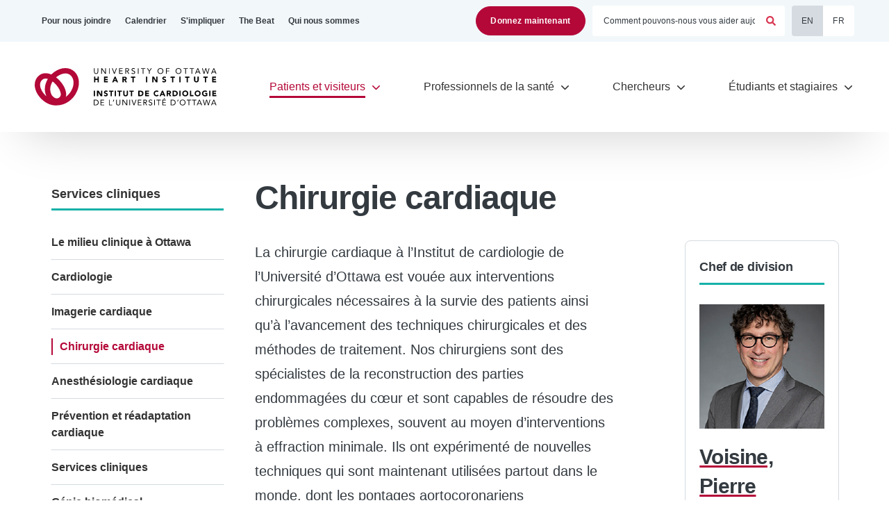

--- FILE ---
content_type: text/html; charset=UTF-8
request_url: https://www.ottawaheart.ca/fr/clinique-service/chirurgie-cardiaque
body_size: 280759
content:
<!DOCTYPE html>
<html lang="fr" dir="ltr" prefix="og: https://ogp.me/ns#">
  <head>
    <meta charset="utf-8" />
<noscript><style>form.antibot * :not(.antibot-message) { display: none !important; }</style>
</noscript><style>body #backtotop {background: #bA1F4A;border-color: #bA1F4A;color: #ffffff;}body #backtotop:hover { background: #740D1F; border-color: #740D1F; }</style>
<meta name="description" content="La chirurgie cardiaque à l’Institut de cardiologie de l’Université d’Ottawa est vouée aux interventions chirurgicales nécessaires à la survie des patients ainsi qu’à l’avancement des techniques chirurgicales et des méthodes de traitement." />
<link rel="canonical" href="https://www.ottawaheart.ca/fr/clinique-service/chirurgie-cardiaque" />
<link rel="shortlink" href="https://www.ottawaheart.ca/fr/node/7601" />
<meta name="rights" content="© Institut de cardiologie de l&#039;Université d&#039;Ottawa, 2026. Tous droits réservés." />
<meta property="og:site_name" content="Institut de cardiologie de l&#039;Université d&#039;Ottawa" />
<meta property="og:url" content="https://www.ottawaheart.ca/fr/clinique-service/chirurgie-cardiaque" />
<meta property="og:title" content="Chirurgie cardiaque" />
<meta property="og:description" content="La chirurgie cardiaque à l’Institut de cardiologie de l’Université d’Ottawa est vouée aux interventions chirurgicales nécessaires à la survie des patients ainsi qu’à l’avancement des techniques chirurgicales et des méthodes de traitement." />
<meta property="og:updated_time" content="2024-08-01T09:48:24-04:00" />
<meta property="article:published_time" content="2015-05-08T11:31:25-04:00" />
<meta property="article:modified_time" content="2024-08-01T09:48:24-04:00" />
<meta name="twitter:card" content="summary_large_image" />
<meta name="twitter:description" content="La chirurgie cardiaque à l’Institut de cardiologie de l’Université d’Ottawa est vouée aux interventions chirurgicales nécessaires à la survie des patients ainsi qu’à l’avancement des techniques chirurgicales et des méthodes de traitement." />
<meta name="twitter:title" content="Chirurgie cardiaque" />
<meta name="Generator" content="Drupal 10 (https://www.drupal.org)" />
<meta name="MobileOptimized" content="width" />
<meta name="HandheldFriendly" content="true" />
<meta name="viewport" content="width=device-width, initial-scale=1.0" />
<link rel="icon" href="/themes/custom/nc_theme/favicon.ico" type="image/vnd.microsoft.icon" />
<link rel="alternate" hreflang="en" href="https://www.ottawaheart.ca/patients-and-visitors/clinical-departments/cardiac-surgery" />
<link rel="alternate" hreflang="fr" href="https://www.ottawaheart.ca/fr/clinique-service/chirurgie-cardiaque" />
<script src="/sites/default/files/google_tag/default/google_tag.script.js?t9hgo4" defer></script>

    <title>Chirurgie cardiaque | Institut de cardiologie de l&#039;Université d&#039;Ottawa</title>

    <link rel="stylesheet" media="all" href="/sites/default/files/css/css_3d8KSk5Kkz4g-BwTDY8gdh78_sOUPhs6BUYftGibJ1I.css" />
<link rel="stylesheet" media="all" href="/sites/default/files/css/css_0Et-dQFOTaRRHnQsO2i_ge3Furz3wRzOtUre08HwLuc.css" />
<link rel="stylesheet" media="all" href="/themes/custom/nc_theme/vendor/fonts/nunito-sans-v12-latin/font.css?t9hgo4" />
<link rel="stylesheet" media="all" href="/sites/default/files/css/css_uxLp-fDuoOEFjAV_1N59DmlEHKGsGH217YVGUkEOGnU.css" />
<link rel="stylesheet" media="all" href="//fonts.googleapis.com/css2?family=Poppins:ital,wght@0,100;0,200;0,300;0,400;0,500;0,600;0,700;0,800;0,900;1,100;1,200;1,300;1,400;1,500;1,600;1,700;1,800;1,900&amp;display=swap" />
<link rel="stylesheet" media="all" href="//fonts.googleapis.com/css2?family=Inter:ital,opsz,wght@0,14..32,100..900;1,14..32,100..900&amp;display=swap" />
<link rel="stylesheet" media="all" href="//fonts.googleapis.com/css2?family=Open+Sans:ital,wght@0,300..800;1,300..800&amp;display=swap" />

    <script src="/core/assets/vendor/modernizr/modernizr.min.js?v=3.11.7"></script>
<script src="//use.fontawesome.com/releases/v6.4.0/js/all.js" defer crossorigin="anonymous"></script>
<script src="//use.fontawesome.com/releases/v6.4.0/js/v4-shims.js" defer crossorigin="anonymous"></script>

          
<link rel="preload" href="/themes/custom/nc_theme/vendor/fonts/nunito-sans-v12-latin/nunito-sans-v12-latin-700.woff2" as="font" type="font/woff2" crossorigin>
<link rel="preload" href="/themes/custom/nc_theme/vendor/fonts/nunito-sans-v12-latin/nunito-sans-v12-latin-regular.woff2" as="font" type="font/woff2" crossorigin>
<link rel="preload" href="/themes/custom/nc_theme/vendor/fonts/nunito-sans-v12-latin/nunito-sans-v12-latin-900.woff2" as="font" type="font/woff2" crossorigin>
    
    <link rel="apple-touch-icon" sizes="180x180" href="/themes/custom/nc_theme/src/img/favicons/apple-touch-icon.png">
    <link rel="icon" type="image/png" href="/themes/custom/nc_theme/src/img/favicons/favicon-32x32.png" sizes="32x32">
    <link rel="icon" type="image/png" href="/themes/custom/nc_theme/src/img/favicons/favicon-16x16.png" sizes="16x16">
    <link rel="manifest" href="/themes/custom/nc_theme/src/img/favicons/site.webmanifest">
    <link rel="mask-icon" href="/themes/custom/nc_theme/src/img/favicons/safari-pinned-tab.svg" color="#002a5c">
    <meta name="msapplication-TileColor" content="#c3002b">
    <meta name="theme-color" content="#ffffff">

  </head>
  <body class="one_sidebar sidebar_first node-id--7601 path-node node--type-clinical-department">
    <div id="top"></div>

    <noscript><iframe src="https://www.googletagmanager.com/ns.html?id=GTM-M3HCBH" height="0" width="0" style="display:none;visibility:hidden"></iframe></noscript><div data-sitewide-alert></div>
      <div class="dialog-off-canvas-main-canvas" data-off-canvas-main-canvas>
    



<header id="header">
  <a href="#main-content" class="visually-hidden focusable skip-link" alt="Aller au contenu principal">
    Aller au contenu principal
  </a>
  <div id="masthead" class="masthead">
      <div class="region region--masthead-prefix clearfix" id="masthead-prefix">
    <div class="region__inner">
      
  

<nav id="block-nc-theme-secondarynavigation" role="navigation" aria-labelledby="block-nc-theme-secondarynavigation-menu" class="block block-menu navigation menu--secondary-navigation block--menu--secondary">
            
  <span class="visually-hidden" id="block-nc-theme-secondarynavigation-menu">Secondary navigation</span>
  

        
              <ul region="masthead_prefix" class="menu menu-level--1">
              
            <li class="menu-item menu-item--level-1">

        
        <a href="/fr/pour-nous-joindre" aria-label="Pour nous joindre" data-drupal-link-system-path="node/8258">          <span class="link-inner">Pour nous joindre</span>
        </a>
              </li>
          
            <li class="menu-item menu-item--level-1">

        
        <a href="/fr/patients-et-visiteurs/calendrier" aria-label="Calendrier" data-drupal-link-system-path="node/4383">          <span class="link-inner">Calendrier</span>
        </a>
              </li>
          
            <li class="menu-item menu-item--level-1">

        
        <a href="/fr/pour-nous-aider" aria-label="S&#039;impliquer" data-drupal-link-system-path="node/8265">          <span class="link-inner">S&#039;impliquer</span>
        </a>
              </li>
          
            <li class="menu-item menu-item--level-1">

        
        <a href="/fr/the-beat" aria-label="The Beat" data-drupal-link-system-path="group/6">          <span class="link-inner">The Beat</span>
        </a>
              </li>
          
            <li class="menu-item menu-item--level-1">

        
        <a href="/fr/qui-sommes-nous" aria-label="Qui nous sommes" data-drupal-link-system-path="node/8566">          <span class="link-inner">Qui nous sommes</span>
        </a>
              </li>
        </ul>
  


  </nav>



<div id="block-nc-theme-config-pages-2" class="block block-config-pages block-config-pages-block">
  
    
      <div region="masthead_prefix" class="config_pages config_pages--type--header-settings config_pages--view-mode--header-donate config_pages--header-settings--header-donate">
  
            <div class="field field--name-field-donate-link field--type-link field--label-hidden field__item"><a href="https://foundation.ottawaheart.ca/fr/donner/" aria-label="Donnez maintenant">Donnez maintenant</a></div>
      
</div>

  </div>
<div class="views-exposed-form bef-exposed-form block block-views block-views-exposed-filter-block--search-page-1" data-bef-auto-submit-full-form="" data-bef-auto-submit="" data-bef-auto-submit-delay="500" data-drupal-selector="views-exposed-form-search-page-1" id="block-search-header">
  
    
      <form region="masthead_prefix" action="/fr/search" method="get" id="views-exposed-form-search-page-1" accept-charset="UTF-8">
  <div class="form--inline clearfix">
  
<div class="views-exposed-form__item views-exposed-form__item--preceding-actions js-form-item form-item js-form-type-textfield form-type-textfield js-form-item-keywords form-item-keywords">
      <label for="edit-keywords" class="form-item__label">Rechercher</label>
            <input placeholder="Comment pouvons-nous vous aider aujourd&#039;hui?" data-bef-auto-submit-exclude="" data-twig-suggestion="views-exposed-form-search-page-1" data-drupal-selector="edit-keywords" type="text" id="edit-keywords" name="keywords" value="" size="30" maxlength="128" class="form-text form-element form-element--type-text form-element--api-textfield keyword-search-input" />

          </div>
<div data-twig-suggestion="views-exposed-form-search-page-1" data-drupal-selector="edit-actions" class="form-actions views-exposed-form__item views-exposed-form__item--actions js-form-wrapper form-wrapper" id="edit-actions"><input data-bef-auto-submit-click="" data-twig-suggestion="views-exposed-form-search-page-1" data-drupal-selector="edit-submit-search" type="submit" id="edit-submit-search" value="Appliquer" class="button js-form-submit form-submit" />
</div>

</div>

</form>

  </div>



<div class="language-switcher-language-url block block-language block-language-block--language-interface" id="block-languageswitcher" role="navigation">
  
    
      <ul region="masthead_prefix"><li hreflang="en" data-drupal-link-system-path="node/7601" class="en"><a href="/patients-and-visitors/clinical-departments/cardiac-surgery" class="language-link" title="English" aria-label="English" hreflang="en" data-drupal-link-system-path="node/7601">EN</a></li><li hreflang="fr" data-drupal-link-system-path="node/7601" class="fr is-active" aria-current="page"><a href="/fr/clinique-service/chirurgie-cardiaque" class="language-link is-active" title="Français" aria-label="Français" hreflang="fr" data-drupal-link-system-path="node/7601" aria-current="page">FR</a></li></ul>
  </div>

    </div>
  </div>

    <div class="masthead__primary">
      <div class="masthead__primary-left">
          <div class="region region--masthead-primary__left clearfix" id="masthead-primary__left">
    <div class="region__inner">
      


<div id="block-nc-theme-branding" class="block block-system block-system-branding-block">
  
    
        <a href="/fr" title="Accueil" aria-label="Accueil" rel="home" class="site-logo">
      <img src="/themes/custom/nc_theme/logo.svg" alt=" Accueil" class="logo logo--default" width="284" height="56" />
      <img src="/themes/custom/nc_theme/src/img/logo--white.svg" alt=" Accueil" class="logo logo--footer" width="284" height="56" />
      <img src="/themes/custom/nc_theme/src/img/print/logo--print.png" alt="Print logo" class="logo logo--print" />

          </a>
  
  </div>

    </div>
  </div>

      </div>
      <div class="masthead__primary-right">
        
          <div class="region region--masthead-primary__right-bottom clearfix" id="masthead-primary__right-bottom">
    <div class="region__inner">
      


<div id="block-responsivemenumobileicon" class="responsive-menu-toggle-wrapper responsive-menu-toggle block block-responsive-menu block-responsive-menu-toggle">
  
    
      <a id="toggle-icon" class="toggle responsive-menu-toggle-icon hamburger hamburger--squeeze" title="Menu" href="#off-canvas" aria-controls="off-canvas" aria-expanded="false">
    <span class="hamburger-box">
      <span class="hamburger-inner"></span>
    </span>
  <span class="label">Menu</span>
</a>

  </div>

  

<nav id="block-nc-theme-main-menu" role="navigation" aria-labelledby="block-nc-theme-main-menu-menu" class="block block-menu navigation menu--main block--menu--main nc-simple-menu">
            
  <span class="visually-hidden" id="block-nc-theme-main-menu-menu">Main navigation</span>
  

        
              <ul region="masthead_primary__right_bottom" class="menu menu-level--1">
              
      
            <li class="menu-item menu-item--expanded menu-item--active-trail menu-item--level-1">

        
                              <a href="/fr/patients-et-visiteurs" data-drupal-link-system-path="node/4199">          <span class="link-inner">Patients et visiteurs</span>

                      <span class="icon icon-chevron-down"></span>
                  </a>
                  
                                <ul class="menu sub-nav menu-level--2">
              <li class="wrapper"><ul class="menu-level--2--wrapper">
                    
      
            <li class="menu-item menu-item--expanded menu-item--level-2">

        
                              <a href="/fr/patients-et-visiteurs/venir-linstitut-de-cardiologie" data-drupal-link-system-path="node/8576">          <span class="link-inner">Venir à l’Institut de cardiologie</span>

                      <span class="icon icon-chevron-down"></span>
                  </a>
                  
                                <ul class="menu sub-nav menu-level--3">
                    
      
            <li class="menu-item menu-item--level-3">

        
                              <a href="/fr/patients-et-visiteurs/venir-l-institut-de-cardiologie/pour-un-rendez-vous-la-clinique" data-drupal-link-system-path="node/8578">          <span class="link-inner">Pour un rendez-vous à la clinique</span>

                  </a>
                  
              </li>
          
      
            <li class="menu-item menu-item--level-3">

        
                              <a href="/fr/patients-et-visiteurs/coming-the-heart-institute/rendez-vous-pour-un-examen-dimagerie-cardiaque" data-drupal-link-system-path="node/8645">          <span class="link-inner">Rendez-vous pour un examen d’imagerie cardiaque</span>

                  </a>
                  
              </li>
          
      
            <li class="menu-item menu-item--level-3">

        
                              <a href="/fr/patients-et-visiteurs/coming-the-heart-institute/rendez-vous-pour-une-intervention-dun-jour" data-drupal-link-system-path="node/8579">          <span class="link-inner">Rendez-vous pour une intervention d’un jour</span>

                  </a>
                  
              </li>
          
      
            <li class="menu-item menu-item--level-3">

        
                              <a href="/fr/patients-et-visiteurs/venir-l-institut-de-cardiologie/hospitalisation-l-icuo" data-drupal-link-system-path="node/8580">          <span class="link-inner">Hospitalisation à l’ICUO</span>

                  </a>
                  
              </li>
          
      
            <li class="menu-item menu-item--level-3">

        
                              <a href="/fr/patients-et-visiteurs/coming-the-heart-institute/les-appareils-externes-de-surveillance-du-glucose" data-drupal-link-system-path="node/8811">          <span class="link-inner">Les appareils externes de surveillance du glucose à l’hôpital</span>

                  </a>
                  
              </li>
          
      
            <li class="menu-item menu-item--level-3">

        
                              <a href="/fr/patients-et-visiteurs/venir-l-institut-de-cardiologie/heures-de-visite-et-renseignements-importants-en-prevision-d-une-visite" data-drupal-link-system-path="node/8289">          <span class="link-inner">Heures de visite et renseignements importants en prévision d’une visite</span>

                  </a>
                  
              </li>
          
      
            <li class="menu-item menu-item--level-3">

        
                              <a href="/fr/patients-et-visiteurs/venir-l-institut-de-cardiologie/emplacement-et-coordonnees" data-drupal-link-system-path="node/8288">          <span class="link-inner">Emplacement et coordonnées</span>

                  </a>
                  
              </li>
          
      
            <li class="menu-item menu-item--level-3">

        
                              <a href="/fr/patients-et-visiteurs/venir-l-institut-de-cardiologie/commodites-et-services" data-drupal-link-system-path="node/8287">          <span class="link-inner">Commodités et services</span>

                  </a>
                  
              </li>
          
      
            <li class="menu-item menu-item--level-3">

        
                              <a href="/fr/patients-et-visiteurs/venir-l-institut-de-cardiologie/hebergement" data-drupal-link-system-path="node/8286">          <span class="link-inner">Hébergement</span>

                  </a>
                  
              </li>
    
        </ul>
  
              </li>
          
      
            <li class="menu-item menu-item--expanded menu-item--level-2">

        
                              <a href="/fr/patients-et-visiteurs/cliniques" data-drupal-link-system-path="node/8577">          <span class="link-inner">Cliniques</span>

                      <span class="icon icon-chevron-down"></span>
                  </a>
                  
                                <ul class="menu sub-nav menu-level--3">
                    
      
            <li class="menu-item menu-item--level-3">

        
                              <a href="/fr/clinique/unite-de-triage-et-de-soins-cardiaques-de-courte-duree" data-drupal-link-system-path="node/8875">          <span class="link-inner">Unité de triage et de soins cardiaques de courte durée</span>

                  </a>
                  
              </li>
          
      
            <li class="menu-item menu-item--level-3">

        
                              <a href="/fr/clinique/clinique-de-cardiologie-aerospatiale-et-de-plongee" data-drupal-link-system-path="node/8873">          <span class="link-inner">Clinique de cardiologie aérospatiale et de plongée</span>

                  </a>
                  
              </li>
          
      
            <li class="menu-item menu-item--level-3">

        
                              <a href="/fr/clinique/clinique-danticoagulotherapie" data-drupal-link-system-path="node/7605">          <span class="link-inner">Clinique d’anticoagulothérapie</span>

                  </a>
                  
              </li>
          
      
            <li class="menu-item menu-item--level-3">

        
                              <a href="/fr/clinique/clinique-d-arythmie" data-drupal-link-system-path="node/7607">          <span class="link-inner">Clinique d’arythmie</span>

                  </a>
                  
              </li>
          
      
            <li class="menu-item menu-item--level-3">

        
                              <a href="/fr/clinique/clinique-de-prelevements-sanguins" data-drupal-link-system-path="node/7621">          <span class="link-inner">Clinique de prélèvements sanguins</span>

                  </a>
                  
              </li>
          
      
            <li class="menu-item menu-item--collapsed menu-item--level-3">

        
                              <a href="/fr/clinique/clinique-des-dispositifs-cardiaques" data-drupal-link-system-path="node/7614">          <span class="link-inner">Clinique des dispositifs cardiaques</span>

                  </a>
                  
              </li>
          
      
            <li class="menu-item menu-item--level-3">

        
                              <a href="/fr/clinique/clinique-de-cardio-obstetrique" data-drupal-link-system-path="node/10807">          <span class="link-inner">Clinique de cardio-obstétrique</span>

                  </a>
                  
              </li>
          
      
            <li class="menu-item menu-item--level-3">

        
                              <a href="/fr/clinique/clinique-daiguillage-en-cardiologie-oncologie" data-drupal-link-system-path="node/7618">          <span class="link-inner">Clinique d’aiguillage en cardiologie-oncologie</span>

                  </a>
                  
              </li>
          
      
            <li class="menu-item menu-item--level-3">

        
                              <a href="/fr/clinique/clinique-du-diabete" data-drupal-link-system-path="node/7609">          <span class="link-inner">Clinique du diabète</span>

                  </a>
                  
              </li>
          
      
            <li class="menu-item menu-item--level-3">

        
                              <a href="/fr/clinique/clinique-de-traitement-medical-fonde-sur-les-lignes-directrices" data-drupal-link-system-path="node/8874">          <span class="link-inner">Clinique de traitement médical fondé sur les lignes directrices</span>

                  </a>
                  
              </li>
          
      
            <li class="menu-item menu-item--level-3">

        
                              <a href="/fr/clinique/clinique-de-fonction-cardiaque" data-drupal-link-system-path="node/7610">          <span class="link-inner">Clinique de fonction cardiaque</span>

                  </a>
                  
              </li>
          
      
            <li class="menu-item menu-item--level-3">

        
                              <a href="/fr/clinique/clinique-de-transplantation-cardiaque" data-drupal-link-system-path="node/7620">          <span class="link-inner">Clinique de transplantation cardiaque</span>

                  </a>
                  
              </li>
          
      
            <li class="menu-item menu-item--level-3">

        
                              <a href="/fr/clinique/clinique-d-hypertension" data-drupal-link-system-path="node/7611">          <span class="link-inner">Clinique d’hypertension</span>

                  </a>
                  
              </li>
          
      
            <li class="menu-item menu-item--level-3">

        
                              <a href="/fr/clinique/clinique-des-lipides" data-drupal-link-system-path="node/7613">          <span class="link-inner">Clinique des lipides</span>

                  </a>
                  
              </li>
          
      
            <li class="menu-item menu-item--level-3">

        
                              <a href="/fr/clinique/unite-de-preadmission" data-drupal-link-system-path="node/12002">          <span class="link-inner">Unité de préadmission</span>

                  </a>
                  
              </li>
          
      
            <li class="menu-item menu-item--level-3">

        
                              <a href="/fr/clinique/clinique-d-hypertension-pulmonaire" data-drupal-link-system-path="node/7615">          <span class="link-inner">Clinique d’hypertension pulmonaire</span>

                  </a>
                  
              </li>
          
      
            <li class="menu-item menu-item--level-3">

        
                              <a href="/fr/clinique/clinique-de-sante-cardiaque-des-femmes" data-drupal-link-system-path="node/9055">          <span class="link-inner">Clinique de santé cardiaque des femmes</span>

                  </a>
                  
              </li>
    
        </ul>
  
              </li>
          
      
            <li class="menu-item menu-item--expanded menu-item--level-2">

        
                              <a href="/fr/patients-et-visiteurs/centres-et-programmes" data-drupal-link-system-path="node/9939">          <span class="link-inner">Centres et programmes</span>

                      <span class="icon icon-chevron-down"></span>
                  </a>
                  
                                <ul class="menu sub-nav menu-level--3">
                    
      
            <li class="menu-item menu-item--collapsed menu-item--level-3">

        
                              <a href="/fr/clinique/centre-canadien-des-maladies-cardiaques-rares" data-drupal-link-system-path="node/7629">          <span class="link-inner">Centre canadien des maladies cardiaques rares</span>

                  </a>
                  
              </li>
          
      
            <li class="menu-item menu-item--collapsed menu-item--level-3">

        
                              <a href="/fr/patients-et-visiteurs/centres-et-programmes/centre-canadien-de-sante-cardiaque-pour-les-femmes" data-drupal-link-system-path="node/9944">          <span class="link-inner">Centre canadien de santé cardiaque pour les femmes</span>

                  </a>
                  
              </li>
          
      
            <li class="menu-item menu-item--collapsed menu-item--level-3">

        
                              <a href="/fr/patients-et-visiteurs/cliniques-et-programmes/programme-de-readaptation-cardiovasculaire" data-drupal-link-system-path="node/8361">          <span class="link-inner">Programme de réadaptation cardiovasculaire</span>

                  </a>
                  
              </li>
          
      
            <li class="menu-item menu-item--level-3">

        
                              <a href="/fr/clinique/programme-de-soutien-et-de-soins-palliatifs-cardiaques" data-drupal-link-system-path="node/7622">          <span class="link-inner">Programme de soutien et de soins palliatifs cardiaques</span>

                  </a>
                  
              </li>
          
      
            <li class="menu-item menu-item--level-3">

        
                              <a href="/fr/patients-et-visiteurs/clinics-and-programs/programme-de-soins-virtuels-en-cardiologie" data-drupal-link-system-path="node/8581">          <span class="link-inner">Programme de soins virtuels en cardiologie</span>

                  </a>
                  
              </li>
          
      
            <li class="menu-item menu-item--collapsed menu-item--level-3">

        
                              <a href="/fr/clinique/centre-des-maladies-valvulaires-cmv" data-drupal-link-system-path="node/7623">          <span class="link-inner">Centre des maladies valvulaires (CMV)</span>

                  </a>
                  
              </li>
          
      
            <li class="menu-item menu-item--collapsed menu-item--level-3">

        
                              <a href="/fr/patients-et-visiteurs/cliniques-et-programmes/programme-d-exercices-corps-coeur" data-drupal-link-system-path="node/8373">          <span class="link-inner">Programme d’exercices Corps à cœur</span>

                  </a>
                  
              </li>
          
      
            <li class="menu-item menu-item--collapsed menu-item--level-3">

        
                              <a href="/fr/patients-et-visiteurs/clinics-and-programs/prevention-et-mieux-etre" data-drupal-link-system-path="node/10802">          <span class="link-inner">Centre de prévention et mieux-être</span>

                  </a>
                  
              </li>
          
      
            <li class="menu-item menu-item--level-3">

        
                              <a href="/fr/clinique/programme-d-abandon-du-tabac" data-drupal-link-system-path="node/7616">          <span class="link-inner">Programme d’abandon du tabac</span>

                  </a>
                  
              </li>
          
      
            <li class="menu-item menu-item--level-3">

        
                              <a href="/fr/patients-et-visiteurs/clinics-and-programs/programme-de-telemonitorage-domicile" data-drupal-link-system-path="node/8582">          <span class="link-inner">Programme de télémonitorage à domicile</span>

                  </a>
                  
              </li>
          
      
            <li class="menu-item menu-item--collapsed menu-item--level-3">

        
                              <a href="/fr/patients-et-visiteurs/centres-et-programmes/modele-d-ottawa-pour-l-abandon-du-tabac" data-drupal-link-system-path="node/10822">          <span class="link-inner">Modèle d’Ottawa pour l’abandon du tabac</span>

                  </a>
                  
              </li>
    
        </ul>
  
              </li>
          
      
            <li class="menu-item menu-item--expanded menu-item--level-2">

        
                              <a href="/fr/patients-et-visiteurs/maladies-et-affections-cardiaques" data-drupal-link-system-path="node/8369">          <span class="link-inner">Maladies et affections cardiaques</span>

                      <span class="icon icon-chevron-down"></span>
                  </a>
                  
                                <ul class="menu sub-nav menu-level--3">
                    
      
            <li class="menu-item menu-item--level-3">

        
                              <a href="/fr/maladie-du-c%C5%93ur/syndrome-coronarien-aigu" data-drupal-link-system-path="node/6906">          <span class="link-inner">Syndrome coronarien aigu</span>

                  </a>
                  
              </li>
          
      
            <li class="menu-item menu-item--level-3">

        
                              <a href="/fr/maladie-du-c%C5%93ur/la-cardiopathie-congenitale-de-ladulte" data-drupal-link-system-path="node/6888">          <span class="link-inner">La cardiopathie congénitale de l&#039;adulte</span>

                  </a>
                  
              </li>
          
      
            <li class="menu-item menu-item--level-3">

        
                              <a href="/fr/maladie-du-c%C5%93ur/angine" data-drupal-link-system-path="node/6905">          <span class="link-inner">Angine</span>

                  </a>
                  
              </li>
          
      
            <li class="menu-item menu-item--level-3">

        
                              <a href="/fr/maladie-du-c%C5%93ur/les-arythmies-anomalies-du-rythme-cardiaque" data-drupal-link-system-path="node/6889">          <span class="link-inner">Les arythmies (anomalies du rythme cardiaque)</span>

                  </a>
                  
              </li>
          
      
            <li class="menu-item menu-item--level-3">

        
                              <a href="/fr/maladie-du-c%C5%93ur/fibrillation-auriculaire" data-drupal-link-system-path="node/6890">          <span class="link-inner">Fibrillation auriculaire</span>

                  </a>
                  
              </li>
          
      
            <li class="menu-item menu-item--level-3">

        
                              <a href="/fr/maladie-du-c%C5%93ur/amylose-cardiaque" data-drupal-link-system-path="node/6913">          <span class="link-inner">Amylose cardiaque</span>

                  </a>
                  
              </li>
          
      
            <li class="menu-item menu-item--level-3">

        
                              <a href="/fr/maladie-du-c%C5%93ur/arret-cardiaque-soudain" data-drupal-link-system-path="node/6902">          <span class="link-inner">Arrêt cardiaque soudain</span>

                  </a>
                  
              </li>
          
      
            <li class="menu-item menu-item--level-3">

        
                              <a href="/fr/maladie-du-c%C5%93ur/sarcoidose-cardiaque" data-drupal-link-system-path="node/6891">          <span class="link-inner">Sarcoïdose cardiaque</span>

                  </a>
                  
              </li>
          
      
            <li class="menu-item menu-item--level-3">

        
                              <a href="/fr/maladie-du-c%C5%93ur/la-cardiomyopathie" data-drupal-link-system-path="node/6892">          <span class="link-inner">Cardiomyopathie</span>

                  </a>
                  
              </li>
          
      
            <li class="menu-item menu-item--level-3">

        
                              <a href="/fr/maladie-du-c%C5%93ur/maladie-coronarienne-atherosclerose" data-drupal-link-system-path="node/6893">          <span class="link-inner">Maladie coronarienne (Athérosclérose)</span>

                  </a>
                  
              </li>
          
      
            <li class="menu-item menu-item--level-3">

        
                              <a href="/fr/maladie-du-c%C5%93ur/le-diabete" data-drupal-link-system-path="node/6908">          <span class="link-inner">Diabète</span>

                  </a>
                  
              </li>
          
      
            <li class="menu-item menu-item--level-3">

        
                              <a href="/fr/maladie-du-c%C5%93ur/l-endocardite" data-drupal-link-system-path="node/6894">          <span class="link-inner">Endocardite</span>

                  </a>
                  
              </li>
          
      
            <li class="menu-item menu-item--level-3">

        
                              <a href="/fr/maladie-du-c%C5%93ur/la-crise-cardiaque" data-drupal-link-system-path="node/6895">          <span class="link-inner">Crise cardiaque</span>

                  </a>
                  
              </li>
          
      
            <li class="menu-item menu-item--level-3">

        
                              <a href="/fr/maladie-du-c%C5%93ur/linsuffisance-cardiaque" data-drupal-link-system-path="node/6896">          <span class="link-inner">Heart Failure</span>

                  </a>
                  
              </li>
          
      
            <li class="menu-item menu-item--level-3">

        
                              <a href="/fr/maladie-du-c%C5%93ur/la-valvulopathie" data-drupal-link-system-path="node/6897">          <span class="link-inner">Valvulopathie</span>

                  </a>
                  
              </li>
          
      
            <li class="menu-item menu-item--level-3">

        
                              <a href="/fr/maladie-du-c%C5%93ur/lhypercholesterolemie-et-hypertriglyceridemie" data-drupal-link-system-path="node/6898">          <span class="link-inner">Hypercholestérolémie et hypertriglycéridémie</span>

                  </a>
                  
              </li>
          
      
            <li class="menu-item menu-item--level-3">

        
                              <a href="/fr/maladie-du-c%C5%93ur/hypertension" data-drupal-link-system-path="node/6899">          <span class="link-inner">Tension artérielle élevée (hypertension)</span>

                  </a>
                  
              </li>
          
      
            <li class="menu-item menu-item--level-3">

        
                              <a href="/fr/maladie-du-c%C5%93ur/les-cardiopathies-hereditaires" data-drupal-link-system-path="node/6900">          <span class="link-inner">Les cardiopathies héréditaires</span>

                  </a>
                  
              </li>
          
      
            <li class="menu-item menu-item--level-3">

        
                              <a href="/fr/maladie-du-c%C5%93ur/lhypertension-pulmonaire" data-drupal-link-system-path="node/6901">          <span class="link-inner">Hypertension pulmonaire</span>

                  </a>
                  
              </li>
          
      
            <li class="menu-item menu-item--level-3">

        
                              <a href="/fr/maladie-du-c%C5%93ur/dissection-spontanee-de-l-artere-coronaire" data-drupal-link-system-path="node/6907">          <span class="link-inner">Dissection spontanée de l’artère coronaire</span>

                  </a>
                  
              </li>
          
      
            <li class="menu-item menu-item--level-3">

        
                              <a href="/fr/maladie-du-c%C5%93ur/maladies-de-l-aorte-thoracique" data-drupal-link-system-path="node/6903">          <span class="link-inner">Maladies de l’aorte thoracique</span>

                  </a>
                  
              </li>
    
        </ul>
  
              </li>
          
      
            <li class="menu-item menu-item--expanded menu-item--level-2">

        
                              <a href="/fr/patients-et-visiteurs/examens-et-interventions" data-drupal-link-system-path="node/8367">          <span class="link-inner">Examens et interventions</span>

                      <span class="icon icon-chevron-down"></span>
                  </a>
                  
                                <ul class="menu sub-nav menu-level--3">
                    
      
            <li class="menu-item menu-item--level-3">

        
                              <a href="/fr/examen-intervention/ablation-septale-l-alcool" data-drupal-link-system-path="node/7654">          <span class="link-inner">Ablation septale à l’alcool</span>

                  </a>
                  
              </li>
          
      
            <li class="menu-item menu-item--level-3">

        
                              <a href="/fr/examen-intervention/moniteur-ambulatoire-de-tension-arterielle" data-drupal-link-system-path="node/7655">          <span class="link-inner">Moniteur ambulatoire de tension artérielle</span>

                  </a>
                  
              </li>
          
      
            <li class="menu-item menu-item--level-3">

        
                              <a href="/fr/examen-intervention/electrocardiographie-ecg-ambulatoire" data-drupal-link-system-path="node/7656">          <span class="link-inner">Électrocardiographie (ECG) ambulatoire</span>

                  </a>
                  
              </li>
          
      
            <li class="menu-item menu-item--level-3">

        
                              <a href="/fr/examen-intervention/angioplastie" data-drupal-link-system-path="node/7657">          <span class="link-inner">Angioplastie</span>

                  </a>
                  
              </li>
          
      
            <li class="menu-item menu-item--level-3">

        
                              <a href="/fr/examen-intervention/angiographie-catheterisme-cardiaque" data-drupal-link-system-path="node/7658">          <span class="link-inner">Angiographie (Cathétérisme cardiaque)</span>

                  </a>
                  
              </li>
          
      
            <li class="menu-item menu-item--level-3">

        
                              <a href="/fr/examen-intervention/imagerie-par-resonance-magnetique-irm-cardiaque" data-drupal-link-system-path="node/7686">          <span class="link-inner">Imagerie par résonance magnétique (IRM) cardiaque</span>

                  </a>
                  
              </li>
          
      
            <li class="menu-item menu-item--level-3">

        
                              <a href="/fr/examen-intervention/cardioversion" data-drupal-link-system-path="node/7691">          <span class="link-inner">Cardioversion</span>

                  </a>
                  
              </li>
          
      
            <li class="menu-item menu-item--level-3">

        
                              <a href="/fr/examen-intervention/radiographie-thoracique" data-drupal-link-system-path="node/7661">          <span class="link-inner">Radiographie thoracique</span>

                  </a>
                  
              </li>
          
      
            <li class="menu-item menu-item--level-3">

        
                              <a href="/fr/examen-intervention/tomodensitometrie-cardiaque" data-drupal-link-system-path="node/7662">          <span class="link-inner">Tomodensitométrie cardiaque</span>

                  </a>
                  
              </li>
          
      
            <li class="menu-item menu-item--level-3">

        
                              <a href="/fr/examen-intervention/pontage-aortocoronarien" data-drupal-link-system-path="node/7663">          <span class="link-inner">Pontage aortocoronarien</span>

                  </a>
                  
              </li>
          
      
            <li class="menu-item menu-item--level-3">

        
                              <a href="/fr/examen-intervention/echocardiographie" data-drupal-link-system-path="node/7687">          <span class="link-inner">Échocardiographie</span>

                  </a>
                  
              </li>
          
      
            <li class="menu-item menu-item--level-3">

        
                              <a href="/fr/examen-intervention/electrocardiographie" data-drupal-link-system-path="node/7665">          <span class="link-inner">Électrocardiographie</span>

                  </a>
                  
              </li>
          
      
            <li class="menu-item menu-item--level-3">

        
                              <a href="/fr/examen-intervention/examen-electrophysiologiqueablation-standard-par-catheter" data-drupal-link-system-path="node/7660">          <span class="link-inner">Examen électrophysiologique/Ablation standard par cathéter</span>

                  </a>
                  
              </li>
          
      
            <li class="menu-item menu-item--level-3">

        
                              <a href="/fr/examen-intervention/greffe-du-coeur" data-drupal-link-system-path="node/7667">          <span class="link-inner">Greffe du cœur</span>

                  </a>
                  
              </li>
          
      
            <li class="menu-item menu-item--level-3">

        
                              <a href="/fr/examen-intervention/chirurgie-valvulaire" data-drupal-link-system-path="node/7668">          <span class="link-inner">Chirurgie valvulaire</span>

                  </a>
                  
              </li>
          
      
            <li class="menu-item menu-item--level-3">

        
                              <a href="/fr/patients-et-visiteurs/examens-et-interventions/chirurgie-cardiaque-effraction-minimale" data-drupal-link-system-path="node/12010">          <span class="link-inner">Chirurgie cardiaque à effraction minimale</span>

                  </a>
                  
              </li>
          
      
            <li class="menu-item menu-item--level-3">

        
                              <a href="/fr/examen-intervention/defibrillateur-automatique-implantable" data-drupal-link-system-path="node/7669">          <span class="link-inner">Défibrillateur automatique implantable</span>

                  </a>
                  
              </li>
          
      
            <li class="menu-item menu-item--level-3">

        
                              <a href="/fr/examen-intervention/pontage-aortocoronarien-effraction-minimale" data-drupal-link-system-path="node/7671">          <span class="link-inner">Pontage aortocoronarien à effraction minimale</span>

                  </a>
                  
              </li>
          
      
            <li class="menu-item menu-item--level-3">

        
                              <a href="/fr/examen-intervention/remplacement-valvulaire-effraction-minimale" data-drupal-link-system-path="node/9889">          <span class="link-inner">Remplacement valvulaire à effraction minimale</span>

                  </a>
                  
              </li>
          
      
            <li class="menu-item menu-item--level-3">

        
                              <a href="/fr/examen-intervention/reparation-percutanee-bord-bord-teer-de-la-valve-mitrale-ou-tricuspide" data-drupal-link-system-path="node/7689">          <span class="link-inner">Réparation percutanée bord à bord (TEER) de la valve mitrale ou tricuspide</span>

                  </a>
                  
              </li>
          
      
            <li class="menu-item menu-item--level-3">

        
                              <a href="/fr/examen-intervention/test-muga" data-drupal-link-system-path="node/7690">          <span class="link-inner">Test MUGA</span>

                  </a>
                  
              </li>
          
      
            <li class="menu-item menu-item--level-3">

        
                              <a href="/fr/examen-intervention/implantation-dun-stimulateur-cardiaque" data-drupal-link-system-path="node/7672">          <span class="link-inner">Implantation d’un stimulateur cardiaque</span>

                  </a>
                  
              </li>
          
      
            <li class="menu-item menu-item--level-3">

        
                              <a href="/fr/examen-intervention/pericardiocentese" data-drupal-link-system-path="node/7674">          <span class="link-inner">Péricardiocentèse</span>

                  </a>
                  
              </li>
          
      
            <li class="menu-item menu-item--level-3">

        
                              <a href="/fr/examen-intervention/tep-de-viabilite-myocardique" data-drupal-link-system-path="node/7675">          <span class="link-inner">TEP de viabilité myocardique</span>

                  </a>
                  
              </li>
          
      
            <li class="menu-item menu-item--level-3">

        
                              <a href="/fr/examen-intervention/tep-de-perfusion-myocardique" data-drupal-link-system-path="node/7676">          <span class="link-inner">TEP de perfusion myocardique</span>

                  </a>
                  
              </li>
          
      
            <li class="menu-item menu-item--level-3">

        
                              <a href="/fr/examen-intervention/endarteriectomie-pulmonaire" data-drupal-link-system-path="node/7677">          <span class="link-inner">Endartériectomie pulmonaire</span>

                  </a>
                  
              </li>
          
      
            <li class="menu-item menu-item--level-3">

        
                              <a href="/fr/examen-intervention/echocardiographie-leffort" data-drupal-link-system-path="node/7678">          <span class="link-inner">Échocardiographie à l’effort</span>

                  </a>
                  
              </li>
          
      
            <li class="menu-item menu-item--level-3">

        
                              <a href="/fr/examen-intervention/evaluation-de-la-perfusion-myocardique-par-imagerie-nucleaire-avec-epreuve" data-drupal-link-system-path="node/7692">          <span class="link-inner">Évaluation de la perfusion myocardique par imagerie nucléaire avec épreuve d’effort</span>

                  </a>
                  
              </li>
          
      
            <li class="menu-item menu-item--level-3">

        
                              <a href="/fr/examen-intervention/ablation-cardiaque-chirurgicale" data-drupal-link-system-path="node/7680">          <span class="link-inner">Ablation cardiaque chirurgicale</span>

                  </a>
                  
              </li>
          
      
            <li class="menu-item menu-item--level-3">

        
                              <a href="/fr/examen-intervention/itva-implantation-transcatheter-de-valvule-aortique" data-drupal-link-system-path="node/7681">          <span class="link-inner">ITVA</span>

                  </a>
                  
              </li>
          
      
            <li class="menu-item menu-item--level-3">

        
                              <a href="/fr/examen-intervention/ablation-par-thoracoscopie" data-drupal-link-system-path="node/7682">          <span class="link-inner">Ablation par thoracoscopie</span>

                  </a>
                  
              </li>
          
      
            <li class="menu-item menu-item--level-3">

        
                              <a href="/fr/examen-intervention/echocardiographie-transoesophagienne" data-drupal-link-system-path="node/7683">          <span class="link-inner">Échocardiographie transésophagienne</span>

                  </a>
                  
              </li>
          
      
            <li class="menu-item menu-item--level-3">

        
                              <a href="/fr/examen-intervention/epreuve-deffort-sur-tapis-roulant" data-drupal-link-system-path="node/7684">          <span class="link-inner">Épreuve d’effort sur tapis roulant</span>

                  </a>
                  
              </li>
          
      
            <li class="menu-item menu-item--level-3">

        
                              <a href="/fr/examen-intervention/dispositif-d-assistance-ventriculaire-dav" data-drupal-link-system-path="node/7685">          <span class="link-inner">Dispositif d’assistance ventriculaire (DAV)</span>

                  </a>
                  
              </li>
          
      
            <li class="menu-item menu-item--level-3">

        
                              <a href="/fr/examen-intervention/moniteur-cardiaque-implantable" data-drupal-link-system-path="node/12078">          <span class="link-inner">Implantable loop recorder</span>

                  </a>
                  
              </li>
    
        </ul>
  
              </li>
          
      
            <li class="menu-item menu-item--expanded menu-item--level-2">

        
                              <a href="/fr/patients-et-visiteurs/outils-et-ressources" data-drupal-link-system-path="node/8584">          <span class="link-inner">Outils et ressources</span>

                      <span class="icon icon-chevron-down"></span>
                  </a>
                  
                                <ul class="menu sub-nav menu-level--3">
                    
      
            <li class="menu-item menu-item--collapsed menu-item--level-3">

        
                              <a href="/fr/patients-et-visiteurs/outils-et-ressources/guides-l-intention-des-patients" data-drupal-link-system-path="node/8378">          <span class="link-inner">Guides à l’intention des patients</span>

                  </a>
                  
              </li>
          
      
            <li class="menu-item menu-item--collapsed menu-item--level-3">

        
                              <a href="/fr/patients-et-visiteurs/tools-and-resources/bien-vivre-avec-la-maladie-du-coeur" data-drupal-link-system-path="node/8376">          <span class="link-inner">Bien vivre avec la maladie du cœur</span>

                  </a>
                  
              </li>
          
      
            <li class="menu-item menu-item--collapsed menu-item--level-3">

        
                              <a href="/fr/patients-et-visiteurs/outils-et-ressources/ressources-l-intention-des-aidants-naturels" data-drupal-link-system-path="node/8646">          <span class="link-inner">Ressources à l’intention des aidants naturels</span>

                  </a>
                  
              </li>
          
      
            <li class="menu-item menu-item--collapsed menu-item--level-3">

        
                              <a href="/fr/patients-et-visiteurs/tools-and-resources/cours-pour-les-patients" data-drupal-link-system-path="node/8587">          <span class="link-inner">Cours pour les patients, ateliers et groupes de soutien</span>

                  </a>
                  
              </li>
          
      
            <li class="menu-item menu-item--level-3">

        
                              <a href="/fr/patients-et-visiteurs/outils-et-ressources/la-mort-et-le-deuil" data-drupal-link-system-path="node/8812">          <span class="link-inner">La mort et le deuil</span>

                  </a>
                  
              </li>
          
      
            <li class="menu-item menu-item--level-3">

        
                              <a href="/fr/patients-et-visiteurs/outils-et-ressources/guides-de-readaptation-cardiovasculaire" data-drupal-link-system-path="node/8776">          <span class="link-inner">Guides de réadaptation cardiovasculaire</span>

                  </a>
                  
              </li>
          
      
            <li class="menu-item menu-item--level-3">

        
                              <a href="/fr/patients-et-visiteurs/outils-et-ressources/serie-10-conseils-de-readaptation-cardiovasculaire" data-drupal-link-system-path="node/8775">          <span class="link-inner">Série « 10 conseils » de Réadaptation cardiovasculaire</span>

                  </a>
                  
              </li>
          
      
            <li class="menu-item menu-item--level-3">

        
                              <a href="/fr/patients-et-visiteurs/outils-et-ressources/aide-financiere-pour-les-patients" data-drupal-link-system-path="node/12068">          <span class="link-inner">Aide financière pour les patients</span>

                  </a>
                  
              </li>
          
      
            <li class="menu-item menu-item--level-3">

        
                              <a href="/fr/patients-et-visiteurs/tools-and-resources/les-objectifs-des-soins" data-drupal-link-system-path="node/8804">          <span class="link-inner">Les objectifs des soins</span>

                  </a>
                  
              </li>
          
      
            <li class="menu-item menu-item--level-3">

        
                              <a href="/fr/patients-et-visiteurs/tools-and-resources/hygiene-des-mains" data-drupal-link-system-path="node/8814">          <span class="link-inner">Hygiène des mains</span>

                  </a>
                  
              </li>
          
      
            <li class="menu-item menu-item--level-3">

        
                              <a href="/fr/patients-et-visiteurs/outils-et-ressources/obesite-education-et-ressources" data-drupal-link-system-path="node/8877">          <span class="link-inner">Obésité : éducation et ressources</span>

                  </a>
                  
              </li>
          
      
            <li class="menu-item menu-item--level-3">

        
                              <a href="/fr/patients-et-visiteurs/outils-et-ressources/le-cannabis-et-votre-coeur" data-drupal-link-system-path="node/12104">          <span class="link-inner">Le cannabis et votre cœur</span>

                  </a>
                  
              </li>
    
        </ul>
  
              </li>
          
      
            <li class="menu-item menu-item--expanded menu-item--level-2">

        
                              <a href="/fr/patients-et-visiteurs/mychart" data-drupal-link-system-path="node/8772">          <span class="link-inner">MyChart : portail pour les patients</span>

                      <span class="icon icon-chevron-down"></span>
                  </a>
                  
                                <ul class="menu sub-nav menu-level--3">
                    
      
            <li class="menu-item menu-item--level-3">

        
                              <a href="/fr/patients-et-visiteurs/mychart-portail-pour-les-patients/faq" data-drupal-link-system-path="node/8773">          <span class="link-inner">FAQ</span>

                  </a>
                  
              </li>
          
      
            <li class="menu-item menu-item--level-3">

        
                              <a href="/fr/patients-et-visiteurs/mychart-patient-portal/confidentialite" data-drupal-link-system-path="node/8774">          <span class="link-inner">Confidentialité</span>

                  </a>
                  
              </li>
    
        </ul>
  
              </li>
          
      
            <li class="menu-item menu-item--expanded menu-item--active-trail menu-item--level-2">

        
                              <a href="/fr/patients-et-visiteurs/les-soins-cliniques-linstitut-de-cardiologie" data-drupal-link-system-path="node/8515">          <span class="link-inner">Services cliniques</span>

                      <span class="icon icon-chevron-down"></span>
                  </a>
                  
                                <ul class="menu sub-nav menu-level--3">
                    
      
            <li class="menu-item menu-item--level-3">

        
                              <a href="/fr/patients-et-visiteurs/clinical-departments/le-milieu-clinique-ottawa" data-drupal-link-system-path="node/8519">          <span class="link-inner">Le milieu clinique à Ottawa</span>

                  </a>
                  
              </li>
          
      
            <li class="menu-item menu-item--level-3">

        
                              <a href="/fr/clinique-service/cardiologie" data-drupal-link-system-path="node/7602">          <span class="link-inner">Cardiologie</span>

                  </a>
                  
              </li>
          
      
            <li class="menu-item menu-item--level-3">

        
                              <a href="/fr/clinique-service/imagerie-cardiaque" data-drupal-link-system-path="node/7599">          <span class="link-inner">Imagerie cardiaque</span>

                  </a>
                  
              </li>
          
      
            <li class="menu-item menu-item--active-trail menu-item--level-3">

        
                              <a href="/fr/clinique-service/chirurgie-cardiaque" data-drupal-link-system-path="node/7601" class="is-active" aria-current="page">          <span class="link-inner">Chirurgie cardiaque</span>

                  </a>
                  
              </li>
          
      
            <li class="menu-item menu-item--level-3">

        
                              <a href="/fr/clinique-service/anesthesiologie-cardiaque" data-drupal-link-system-path="node/7598">          <span class="link-inner">Anesthésiologie cardiaque</span>

                  </a>
                  
              </li>
          
      
            <li class="menu-item menu-item--level-3">

        
                              <a href="/fr/clinique-service/prevention-et-readaptation-cardiaque" data-drupal-link-system-path="node/7600">          <span class="link-inner">Prévention et réadaptation cardiaque</span>

                  </a>
                  
              </li>
          
      
            <li class="menu-item menu-item--level-3">

        
                              <a href="/fr/clinique-service/services-cliniques" data-drupal-link-system-path="node/7603">          <span class="link-inner">Services cliniques</span>

                  </a>
                  
              </li>
          
      
            <li class="menu-item menu-item--level-3">

        
                              <a href="/fr/clinique-service/genie-biomedical" data-drupal-link-system-path="node/7597">          <span class="link-inner">Génie biomédical</span>

                  </a>
                  
              </li>
          
      
            <li class="menu-item menu-item--level-3">

        
                              <a href="/fr/services-diagnostiques" data-drupal-link-system-path="node/8517">          <span class="link-inner">Services diagnostiques</span>

                  </a>
                  
              </li>
    
        </ul>
  
              </li>
          
      
            <li class="menu-item menu-item--level-2">

        
                              <a href="/fr/patients-et-visiteurs/trouvez-un-specialiste" data-drupal-link-system-path="node/4498">          <span class="link-inner">Trouver un spécialiste</span>

                  </a>
                  
              </li>
          
      
            <li class="menu-item menu-item--expanded menu-item--level-2">

        
                              <a href="/fr/patients-et-visiteurs/soins-de-qualite-et-securite-des-patients" data-drupal-link-system-path="node/8588">          <span class="link-inner">Soins de qualité et sécurité des patients</span>

                      <span class="icon icon-chevron-down"></span>
                  </a>
                  
                                <ul class="menu sub-nav menu-level--3">
                    
      
            <li class="menu-item menu-item--collapsed menu-item--level-3">

        
                              <a href="/fr/patients-et-visiteurs/quality-care-and-patient-services/performance-et-responsabilisation" data-drupal-link-system-path="node/8558">          <span class="link-inner">Performance et responsabilisation</span>

                  </a>
                  
              </li>
          
      
            <li class="menu-item menu-item--level-3">

        
                              <a href="/fr/patients-et-visiteurs/quality-care-and-patient-services/relations-avec-les-patients" data-drupal-link-system-path="node/8556">          <span class="link-inner">Relations avec les patients</span>

                  </a>
                  
              </li>
          
      
            <li class="menu-item menu-item--level-3">

        
                              <a href="/fr/patients-et-visiteurs/quality-care-and-patient-services/droits-et-responsabilites-des-patients" data-drupal-link-system-path="node/8696">          <span class="link-inner">Droits et responsabilités des patients</span>

                  </a>
                  
              </li>
          
      
            <li class="menu-item menu-item--level-3">

        
                              <a href="/fr/patients-et-visiteurs/quality-care-and-patient-services/acces-aux-dossiers-de-renseignements" data-drupal-link-system-path="node/8589">          <span class="link-inner">Accès aux dossiers de renseignements personnels sur la santé</span>

                  </a>
                  
              </li>
          
      
            <li class="menu-item menu-item--level-3">

        
                              <a href="/fr/patients-et-visiteurs/outils-et-ressources/sociodemographic-data" data-drupal-link-system-path="node/12135">          <span class="link-inner">Sociodemographic data</span>

                  </a>
                  
              </li>
    
        </ul>
  
              </li>
          
      
            <li class="menu-item menu-item--expanded menu-item--level-2">

        
                              <a href="/fr/patients-et-visiteurs/participer-un-essai-clinique" data-drupal-link-system-path="node/8607">          <span class="link-inner">Participer à un essai clinique</span>

                      <span class="icon icon-chevron-down"></span>
                  </a>
                  
                                <ul class="menu sub-nav menu-level--3">
                    
      
            <li class="menu-item menu-item--level-3">

        
                              <a href="/fr/patients-et-visiteurs/participer-un-essai-clinique/essais-cliniques" data-drupal-link-system-path="node/4536">          <span class="link-inner">Participer à un essai clinique</span>

                  </a>
                  
              </li>
    
        </ul>
  
              </li>
          
      
            <li class="menu-item menu-item--expanded menu-item--level-2">

        
                              <a href="/fr/patients-et-visiteurs/participation-des-patients-et-des-familles" data-drupal-link-system-path="node/8750">          <span class="link-inner">Participation des patients et des familles</span>

                      <span class="icon icon-chevron-down"></span>
                  </a>
                  
                                <ul class="menu sub-nav menu-level--3">
                    
      
            <li class="menu-item menu-item--level-3">

        
                              <a href="/fr/patients-et-visiteurs/participation-des-patients-et-des-familles/devenir-patient-partenaire" data-drupal-link-system-path="node/8729">          <span class="link-inner">Devenir patient partenaire</span>

                  </a>
                  
              </li>
    
        </ul>
  
              </li>
          
      
            <li class="menu-item menu-item--expanded menu-item--level-2">

        
                              <a href="/fr/patients-et-visiteurs/calendrier" data-drupal-link-system-path="node/4383">          <span class="link-inner">Calendrier</span>

                      <span class="icon icon-chevron-down"></span>
                  </a>
                  
                                <ul class="menu sub-nav menu-level--3">
                    
      
            <li class="menu-item menu-item--level-3">

        
                              <a href="/fr/professionnels-de-la-sante/seminaires-et-conferenciers" data-drupal-link-system-path="node/8689">          <span class="link-inner">Séminaires et conférenciers</span>

                  </a>
                  
              </li>
    
        </ul>
  
              </li>
          
      
            <li class="menu-item menu-item--level-2">

        
                              <a href="/fr/patients-et-visiteurs/devenir-benevole" data-drupal-link-system-path="node/8755">          <span class="link-inner">Devenir bénévole</span>

                  </a>
                  
              </li>
          
      
            <li class="menu-item menu-item--expanded menu-item--level-2">

        
                              <a href="/fr/1mcoeurs" data-drupal-link-system-path="node/12048">          <span class="link-inner">Un million de cœurs canadiens</span>

                      <span class="icon icon-chevron-down"></span>
                  </a>
                  
              </li>
    
          </li></ul>
        </ul>
  
              </li>
          
      
            <li class="menu-item menu-item--expanded menu-item--level-1">

        
                              <a href="/fr/professionnels-de-la-sante" data-drupal-link-system-path="node/4535">          <span class="link-inner">Professionnels de la santé</span>

                      <span class="icon icon-chevron-down"></span>
                  </a>
                  
                                <ul class="menu sub-nav menu-level--2">
              <li class="wrapper"><ul class="menu-level--2--wrapper">
                    
      
            <li class="menu-item menu-item--expanded menu-item--level-2">

        
                              <a href="/fr/professionnels-de-la-sante/aiguillage-de-patients" data-drupal-link-system-path="node/8492">          <span class="link-inner">Aiguillage de patients</span>

                      <span class="icon icon-chevron-down"></span>
                  </a>
                  
                                <ul class="menu sub-nav menu-level--3">
                    
      
            <li class="menu-item menu-item--collapsed menu-item--level-3">

        
                              <a href="/fr/professionnels-de-la-sante/aiguillage-de-patients/epreuves-diagnostiques-et-examens-d-imagerie-medicale" data-drupal-link-system-path="node/8486">          <span class="link-inner">Épreuves diagnostiques et examens d’imagerie médicale</span>

                  </a>
                  
              </li>
          
      
            <li class="menu-item menu-item--level-3">

        
                              <a href="/fr/professionnels-de-la-sante/aiguillage-de-patients/orientation-des-patients" data-drupal-link-system-path="node/8483">          <span class="link-inner">Orientation des patients</span>

                  </a>
                  
              </li>
          
      
            <li class="menu-item menu-item--level-3">

        
                              <a href="/fr/professionnels-de-la-sante/aiguillage-de-patients/prevention-et-readaptation" data-drupal-link-system-path="node/8489">          <span class="link-inner">Prévention et réadaptation</span>

                  </a>
                  
              </li>
          
      
            <li class="menu-item menu-item--level-3">

        
                              <a href="/fr/patients-et-visiteurs/participer-un-essai-clinique/essais-cliniques" data-drupal-link-system-path="node/4536">          <span class="link-inner">Essais cliniques</span>

                  </a>
                  
              </li>
    
        </ul>
  
              </li>
          
      
            <li class="menu-item menu-item--expanded menu-item--level-2">

        
                              <a href="/fr/professionnels-de-la-sante/ressources-destinees-aux-patients" data-drupal-link-system-path="node/8493">          <span class="link-inner">Ressources destinées aux patients</span>

                      <span class="icon icon-chevron-down"></span>
                  </a>
                  
                                <ul class="menu sub-nav menu-level--3">
                    
      
            <li class="menu-item menu-item--level-3">

        
                              <a href="/fr/patients-et-visiteurs/maladies-et-affections-cardiaques" data-drupal-link-system-path="node/8369">          <span class="link-inner">Maladies et affections</span>

                  </a>
                  
              </li>
          
      
            <li class="menu-item menu-item--level-3">

        
                              <a href="/fr/patients-et-visiteurs/examens-et-interventions" data-drupal-link-system-path="node/8367">          <span class="link-inner">Examens et interventions</span>

                  </a>
                  
              </li>
          
      
            <li class="menu-item menu-item--level-3">

        
                              <a href="/fr/patients-et-visiteurs/outils-et-ressources/guides-l-intention-des-patients" data-drupal-link-system-path="node/8378">          <span class="link-inner">Guides à l’intention des patients</span>

                  </a>
                  
              </li>
          
      
            <li class="menu-item menu-item--level-3">

        
                              <a href="/fr/patients-et-visiteurs/tools-and-resources/bien-vivre-avec-la-maladie-du-coeur" data-drupal-link-system-path="node/8376">          <span class="link-inner">Bien vivre avec la maladie du cœur</span>

                  </a>
                  
              </li>
          
      
            <li class="menu-item menu-item--level-3">

        
                              <a href="/fr/patients-et-visiteurs/tools-and-resources/soutien-aux-patients" data-drupal-link-system-path="node/8379">          <span class="link-inner">Groupes de soutien pour les patients</span>

                  </a>
                  
              </li>
          
      
            <li class="menu-item menu-item--level-3">

        
                              <a href="/fr/patients-et-visiteurs/outils-et-ressources/ressources-l-intention-des-aidants-naturels" data-drupal-link-system-path="node/8646">          <span class="link-inner">Ressources pour les aidants naturels</span>

                  </a>
                  
              </li>
    
        </ul>
  
              </li>
          
      
            <li class="menu-item menu-item--level-2">

        
                              <a href="https://ottawaheart.ca/fr/professionnels-de-la-sante/les-soins-cliniques-linstitut-de-cardiologie">          <span class="link-inner">Services cliniques</span>

                  </a>
                  
              </li>
          
      
            <li class="menu-item menu-item--level-2">

        
                              <a href="/fr/patients-et-visiteurs/trouvez-un-specialiste" data-drupal-link-system-path="node/4498">          <span class="link-inner">Trouvez un spécialiste</span>

                  </a>
                  
              </li>
          
      
            <li class="menu-item menu-item--expanded menu-item--level-2">

        
                              <a href="/fr/professionnels-de-la-sante/programmes-regionaux-et-nationaux" data-drupal-link-system-path="node/8626">          <span class="link-inner">Programmes régionaux et nationaux</span>

                      <span class="icon icon-chevron-down"></span>
                  </a>
                  
                                <ul class="menu sub-nav menu-level--3">
                    
      
            <li class="menu-item menu-item--level-3">

        
                              <a href="/fr/professionnels-de-la-sante/regional-and-national-programs/centre-de-ressources-sur-linsuffisance" data-drupal-link-system-path="node/8627">          <span class="link-inner">Centre de ressources sur l’insuffisance cardiaque</span>

                  </a>
                  
              </li>
          
      
            <li class="menu-item menu-item--level-3">

        
                              <a href="/fr/professionnels-de-la-sante/regional-and-national-programs/programme-regional-des-arrets-cardiaques" data-drupal-link-system-path="node/8628">          <span class="link-inner">Programme régional des arrêts cardiaques</span>

                  </a>
                  
              </li>
          
      
            <li class="menu-item menu-item--level-3">

        
                              <a href="/fr/professionnels-de-la-sante/regional-and-national-programs/programme-regional" data-drupal-link-system-path="node/8791">          <span class="link-inner">Programme régional</span>

                  </a>
                  
              </li>
          
      
            <li class="menu-item menu-item--level-3">

        
                              <a href="/fr/professionnels-de-la-sante/regional-and-national-programs/programme-stemi" data-drupal-link-system-path="node/8629">          <span class="link-inner">Programme STEMI</span>

                  </a>
                  
              </li>
          
      
            <li class="menu-item menu-item--level-3">

        
                              <a href="/fr/professionnels-de-la-sante/programmes-regionaux-et-nationaux/telemonitorage-domicile" data-drupal-link-system-path="node/8630">          <span class="link-inner">Télémonitorage à domicile</span>

                  </a>
                  
              </li>
          
      
            <li class="menu-item menu-item--level-3">

        
                              <a href="/fr/professionnels-de-la-sante/programmes-regionaux-et-nationaux/telesante" data-drupal-link-system-path="node/8631">          <span class="link-inner">Télésanté</span>

                  </a>
                  
              </li>
    
        </ul>
  
              </li>
          
      
            <li class="menu-item menu-item--expanded menu-item--level-2">

        
                              <a href="/fr/professionnels-de-la-sante/lignes-directrices-et-pratiques-exemplaires-relatives-aux-soins" data-drupal-link-system-path="node/8481">          <span class="link-inner">Lignes directrices et pratiques exemplaires relatives aux soins cliniques</span>

                      <span class="icon icon-chevron-down"></span>
                  </a>
                  
                                <ul class="menu sub-nav menu-level--3">
                    
      
            <li class="menu-item menu-item--level-3">

        
                              <a href="/fr/professionnels-de-la-sante/clinical-care-guidelines-and-best-practices/lignes-directrices-cliniques" data-drupal-link-system-path="node/8482">          <span class="link-inner">Lignes directrices cliniques</span>

                  </a>
                  
              </li>
    
        </ul>
  
              </li>
          
      
            <li class="menu-item menu-item--expanded menu-item--level-2">

        
                              <a href="/fr/professionnels-de-la-sante/perfectionnement-professionnel" data-drupal-link-system-path="node/8632">          <span class="link-inner"> Perfectionnement professionnel</span>

                      <span class="icon icon-chevron-down"></span>
                  </a>
                  
                                <ul class="menu sub-nav menu-level--3">
                    
      
            <li class="menu-item menu-item--collapsed menu-item--level-3">

        
                              <a href="/fr/professionnels-de-la-sante/professional-development/formation-professionnelle" data-drupal-link-system-path="node/8490">          <span class="link-inner">Formation professionnelle</span>

                  </a>
                  
              </li>
          
      
            <li class="menu-item menu-item--collapsed menu-item--level-3">

        
                              <a href="/fr/professionnels-de-la-sante/perfectionnement-professionnel/formation-en-soins-infirmiers-et-paramedicaux" data-drupal-link-system-path="node/8508">          <span class="link-inner">Formation en soins infirmiers et paramédicaux</span>

                  </a>
                  
              </li>
    
        </ul>
  
              </li>
          
      
            <li class="menu-item menu-item--level-2">

        
                              <a href="https://www.ottawaheart.ca/fr/chercheurs/conferences-et-autres-evenements">          <span class="link-inner">Conférences et autres événements</span>

                  </a>
                  
              </li>
          
      
            <li class="menu-item menu-item--expanded menu-item--level-2">

        
                              <a href="/fr/professionnels-de-la-sante/seminaires-et-conferenciers" data-drupal-link-system-path="node/8689">          <span class="link-inner">Séminaires et conférenciers</span>

                      <span class="icon icon-chevron-down"></span>
                  </a>
                  
                                <ul class="menu sub-nav menu-level--3">
                    
      
            <li class="menu-item menu-item--level-3">

        
                              <a href="/fr/professionnels-de-la-sante/seminaires-et-conferenciers/videos-2026" data-drupal-link-system-path="node/12160">          <span class="link-inner">Vidéos 2026</span>

                  </a>
                  
              </li>
          
      
            <li class="menu-item menu-item--level-3">

        
                              <a href="/fr/professionnels-de-la-sante/seminaires-et-conferenciers/videos-2025" data-drupal-link-system-path="node/11872">          <span class="link-inner">Vidéos 2025</span>

                  </a>
                  
              </li>
          
      
            <li class="menu-item menu-item--level-3">

        
                              <a href="/fr/videos-2024" data-drupal-link-system-path="node/8883">          <span class="link-inner">Vidéos 2024</span>

                  </a>
                  
              </li>
          
      
            <li class="menu-item menu-item--level-3">

        
                              <a href="/fr/videos-2023" data-drupal-link-system-path="node/8817">          <span class="link-inner">Vidéos 2023</span>

                  </a>
                  
              </li>
          
      
            <li class="menu-item menu-item--level-3">

        
                              <a href="/fr/professionnels-de-la-sante/seminaires-et-conferenciers/videos-2022" data-drupal-link-system-path="node/8807">          <span class="link-inner">Vidéos 2022</span>

                  </a>
                  
              </li>
          
      
            <li class="menu-item menu-item--level-3">

        
                              <a href="/fr/videos-2021" data-drupal-link-system-path="node/8787">          <span class="link-inner">Vidéos 2021</span>

                  </a>
                  
              </li>
          
      
            <li class="menu-item menu-item--level-3">

        
                              <a href="/fr/videos-2020" data-drupal-link-system-path="node/8785">          <span class="link-inner">Vidéos 2020</span>

                  </a>
                  
              </li>
    
        </ul>
  
              </li>
          
      
            <li class="menu-item menu-item--level-2">

        
                              <a href="/fr/patients-et-visiteurs/calendrier" data-drupal-link-system-path="node/4383">          <span class="link-inner">Calendrier</span>

                  </a>
                  
              </li>
          
      
            <li class="menu-item menu-item--level-2">

        
                              <a href="/fr/professionnels-de-la-sante/possibilites-d-emploi" data-drupal-link-system-path="node/8943">          <span class="link-inner">Travailler à l&#039;Institut</span>

                  </a>
                  
              </li>
    
          </li></ul>
        </ul>
  
              </li>
          
      
            <li class="menu-item menu-item--expanded menu-item--level-1">

        
                              <a href="/fr/chercheurs" data-drupal-link-system-path="node/4537">          <span class="link-inner">Chercheurs</span>

                      <span class="icon icon-chevron-down"></span>
                  </a>
                  
                                <ul class="menu sub-nav menu-level--2">
              <li class="wrapper"><ul class="menu-level--2--wrapper">
                    
      
            <li class="menu-item menu-item--expanded menu-item--level-2">

        
                              <a href="/fr/chercheurs/recherche-cardiovasculaire-ottawa" data-drupal-link-system-path="node/8593">          <span class="link-inner">Recherche cardiovasculaire à Ottawa</span>

                      <span class="icon icon-chevron-down"></span>
                  </a>
                  
                                <ul class="menu sub-nav menu-level--3">
                    
      
            <li class="menu-item menu-item--collapsed menu-item--level-3">

        
                              <a href="/fr/chercheurs/recherche-cardiovasculaire-ottawa/recherche-l-institut-de-cardiologie" data-drupal-link-system-path="node/8275">          <span class="link-inner">Recherche à l’Institut de cardiologie</span>

                  </a>
                  
              </li>
          
      
            <li class="menu-item menu-item--collapsed menu-item--level-3">

        
                              <a href="/fr/chercheurs/recherche-cardiovasculaire-ottawa/publications-recentes" data-drupal-link-system-path="node/8945">          <span class="link-inner">Publications récentes</span>

                  </a>
                  
              </li>
          
      
            <li class="menu-item menu-item--level-3">

        
                              <a href="/fr/chercheurs/recherche-cardiovasculaire-ottawa/priorites-et-objectifs-en-matiere-de-recherche" data-drupal-link-system-path="node/8594">          <span class="link-inner">Priorités et objectifs en matière de recherche</span>

                  </a>
                  
              </li>
          
      
            <li class="menu-item menu-item--collapsed menu-item--level-3">

        
                              <a href="/fr/chercheurs/recherche-cardiovasculaire-ottawa/recherche-2023-bilan-de-l-annee" data-drupal-link-system-path="node/9896">          <span class="link-inner">Recherche 2023 - Bilan de l’année</span>

                  </a>
                  
              </li>
          
      
            <li class="menu-item menu-item--level-3">

        
                              <a href="/fr/chercheurs/recherche-cardiovasculaire-ottawa/quelques-faits-en-matiere-de-recherche" data-drupal-link-system-path="node/8596">          <span class="link-inner">Quelques faits en matière de recherche</span>

                  </a>
                  
              </li>
          
      
            <li class="menu-item menu-item--level-3">

        
                              <a href="/fr/chercheurs/recherche-cardiovasculaire-ottawa/chaires-bourses-d%27etudes-et-bourses-de-recherche" data-drupal-link-system-path="node/8599">          <span class="link-inner">Chaires, bourses d’études et bourses de recherche financées par un fonds de dotation</span>

                  </a>
                  
              </li>
          
      
            <li class="menu-item menu-item--level-3">

        
                              <a href="/fr/%C3%A9quipe-de-recherche/centre-canadien-de-genetique-cardiovasculaire-john-et-jennifer-ruddy" data-drupal-link-system-path="node/7371">          <span class="link-inner">Centre canadien de génétique cardiovasculaire Ruddy</span>

                  </a>
                  
              </li>
    
        </ul>
  
              </li>
          
      
            <li class="menu-item menu-item--level-2">

        
                              <a href="/fr/chercheurs/cellules-dinnovation" data-drupal-link-system-path="node/8600">          <span class="link-inner">Cellules d’innovation</span>

                  </a>
                  
              </li>
          
      
            <li class="menu-item menu-item--expanded menu-item--level-2">

        
                              <a href="/fr/chercheurs/equipes-de-recherche" data-drupal-link-system-path="node/8611">          <span class="link-inner">Équipes de recherche</span>

                      <span class="icon icon-chevron-down"></span>
                  </a>
                  
                                <ul class="menu sub-nav menu-level--3">
                    
      
            <li class="menu-item menu-item--level-3">

        
                              <a href="/fr/%C3%A9quipe-de-recherche/imagerie-cardiaque-de-pointe" data-drupal-link-system-path="node/7332">          <span class="link-inner">Imagerie cardiaque de pointe</span>

                  </a>
                  
              </li>
          
      
            <li class="menu-item menu-item--level-3">

        
                              <a href="/fr/%C3%A9quipe-de-recherche/archimedes" data-drupal-link-system-path="node/11900">          <span class="link-inner">ARCHIMEDES</span>

                  </a>
                  
              </li>
          
      
            <li class="menu-item menu-item--level-3">

        
                              <a href="/fr/%C3%A9quipe-de-recherche/laboratoire-de-genomique-de-l-atherosclerose" data-drupal-link-system-path="node/7324">          <span class="link-inner">Laboratoire de génomique de l’athérosclérose</span>

                  </a>
                  
              </li>
          
      
            <li class="menu-item menu-item--level-3">

        
                              <a href="/fr/%C3%A9quipe-de-recherche/groupe-de-recherche-sur-le-comportement" data-drupal-link-system-path="node/7361">          <span class="link-inner">Groupe de recherche sur le comportement</span>

                  </a>
                  
              </li>
          
      
            <li class="menu-item menu-item--level-3">

        
                              <a href="/fr/%C3%A9quipe-de-recherche/laboratoire-de-chimie-et-de-genie-des-bionanomateriaux" data-drupal-link-system-path="node/7325">          <span class="link-inner">Laboratoire de chimie et de génie des bionanomatériaux</span>

                  </a>
                  
              </li>
          
      
            <li class="menu-item menu-item--level-3">

        
                              <a href="/fr/%C3%A9quipe-de-recherche/recherche-en-anesthesiologie-cardiaque" data-drupal-link-system-path="node/7372">          <span class="link-inner">Recherche en anesthésiologie cardiaque</span>

                  </a>
                  
              </li>
          
      
            <li class="menu-item menu-item--level-3">

        
                              <a href="/fr/%C3%A9quipe-de-recherche/recherche-en-arythmie-cardiaque" data-drupal-link-system-path="node/7355">          <span class="link-inner">Recherche en arythmie cardiaque</span>

                  </a>
                  
              </li>
          
      
            <li class="menu-item menu-item--level-3">

        
                              <a href="/fr/%C3%A9quipe-de-recherche/laboratoire-de-fonction-cardiaque" data-drupal-link-system-path="node/7326">          <span class="link-inner">Laboratoire de fonction cardiaque</span>

                  </a>
                  
              </li>
          
      
            <li class="menu-item menu-item--level-3">

        
                              <a href="/fr/%C3%A9quipe-de-recherche/recherche-en-tep-cardiaque" data-drupal-link-system-path="node/7342">          <span class="link-inner">Recherche en TEP cardiaque</span>

                  </a>
                  
              </li>
          
      
            <li class="menu-item menu-item--level-3">

        
                              <a href="/fr/%C3%A9quipe-de-recherche/laboratoire-de-recherche-translationnelle-en-cardiologie" data-drupal-link-system-path="node/7327">          <span class="link-inner">Laboratoire de recherche translationnelle en cardiologie</span>

                  </a>
                  
              </li>
          
      
            <li class="menu-item menu-item--level-3">

        
                              <a href="/fr/%C3%A9quipe-de-recherche/laboratoire-d-electrophysiologie-cardiovasculaire" data-drupal-link-system-path="node/7362">          <span class="link-inner">Laboratoire d&#039;électrophysiologie cardiovasculaire</span>

                  </a>
                  
              </li>
          
      
            <li class="menu-item menu-item--level-3">

        
                              <a href="/fr/%C3%A9quipe-de-recherche/laboratoire-de-psychologie-de-la-sante-cardiovasculaire-et-de-medecine" data-drupal-link-system-path="node/7370">          <span class="link-inner">Laboratoire de psychologie de la santé cardiovasculaire et de médecine comportementale</span>

                  </a>
                  
              </li>
          
      
            <li class="menu-item menu-item--level-3">

        
                              <a href="/fr/%C3%A9quipe-de-recherche/laboratoire-de-metabolisme-cardiovasculaire-et-de-biologie-cellulaire" data-drupal-link-system-path="node/7364">          <span class="link-inner">Laboratoire de métabolisme cardiovasculaire et de biologie cellulaire</span>

                  </a>
                  
              </li>
          
      
            <li class="menu-item menu-item--level-3">

        
                              <a href="/fr/%C3%A9quipe-de-recherche/centre-de-methodes-de-recherche-en-cardiologie" data-drupal-link-system-path="node/7351">          <span class="link-inner">Centre de méthodes de recherche en cardiologie</span>

                  </a>
                  
              </li>
          
      
            <li class="menu-item menu-item--level-3">

        
                              <a href="/fr/%C3%A9quipe-de-recherche/laboratoire-de-genie-tissulaire-cardiovasculaire" data-drupal-link-system-path="node/7331">          <span class="link-inner">Laboratoire de génie tissulaire cardiovasculaire</span>

                  </a>
                  
              </li>
          
      
            <li class="menu-item menu-item--level-3">

        
                              <a href="/fr/%C3%A9quipe-de-recherche/recherche-de-services-cliniques" data-drupal-link-system-path="node/7373">          <span class="link-inner">Recherche de services cliniques</span>

                  </a>
                  
              </li>
          
      
            <li class="menu-item menu-item--level-3">

        
                              <a href="/fr/%C3%A9quipe-de-recherche/laboratoire-de-recherche-sur-le-metabolisme-des-substrats-energetiques" data-drupal-link-system-path="node/7366">          <span class="link-inner">Laboratoire de recherche sur le métabolisme des substrats énergétiques</span>

                  </a>
                  
              </li>
          
      
            <li class="menu-item menu-item--level-3">

        
                              <a href="/fr/%C3%A9quipe-de-recherche/laboratoire-de-physiologie-de-l-exercice-et-de-sante-cardiovasculaire" data-drupal-link-system-path="node/7369">          <span class="link-inner">Laboratoire de physiologie de l’exercice et de santé cardiovasculaire</span>

                  </a>
                  
              </li>
          
      
            <li class="menu-item menu-item--level-3">

        
                              <a href="/fr/%C3%A9quipe-de-recherche/laboratoire-de-genetique-fonctionnelle-et-de-metabolisme-cardiaque" data-drupal-link-system-path="node/7368">          <span class="link-inner">Laboratoire de génétique fonctionnelle et de métabolisme cardiaque</span>

                  </a>
                  
              </li>
          
      
            <li class="menu-item menu-item--level-3">

        
                              <a href="/fr/%C3%A9quipe-de-recherche/laboratoire-de-recherche-translationnelle-en-genomique" data-drupal-link-system-path="node/7360">          <span class="link-inner">Laboratoire de recherche translationnelle en génomique</span>

                  </a>
                  
              </li>
          
      
            <li class="menu-item menu-item--level-3">

        
                              <a href="/fr/%C3%A9quipe-de-recherche/laboratoire-leenen" data-drupal-link-system-path="node/7337">          <span class="link-inner">Laboratoire Leenen</span>

                  </a>
                  
              </li>
          
      
            <li class="menu-item menu-item--level-3">

        
                              <a href="/fr/%C3%A9quipe-de-recherche/laboratoire-de-biologie-des-recepteurs-des-lipoproteines" data-drupal-link-system-path="node/7339">          <span class="link-inner">Laboratoire de biologie des récepteurs des lipoprotéines</span>

                  </a>
                  
              </li>
          
      
            <li class="menu-item menu-item--level-3">

        
                              <a href="/fr/%C3%A9quipe-de-recherche/mecanismes-de-l-insuffisance-cardiaque-droite" data-drupal-link-system-path="node/7354">          <span class="link-inner">Mécanismes de l’insuffisance cardiaque droite</span>

                  </a>
                  
              </li>
          
      
            <li class="menu-item menu-item--level-3">

        
                              <a href="/fr/%C3%A9quipe-de-recherche/programme-de-metarecherche-et-de-science-ouverte" data-drupal-link-system-path="node/7374">          <span class="link-inner">Programme de métarecherche et de science ouverte</span>

                  </a>
                  
              </li>
          
      
            <li class="menu-item menu-item--level-3">

        
                              <a href="/fr/%C3%A9quipe-de-recherche/laboratoire-de-radiochimie-et-de-sondes-moleculaires-pour-l-imagerie" data-drupal-link-system-path="node/7365">          <span class="link-inner">Laboratoire de radiochimie et de sondes moléculaires pour l’imagerie</span>

                  </a>
                  
              </li>
          
      
            <li class="menu-item menu-item--level-3">

        
                              <a href="/fr/%C3%A9quipe-de-recherche/laboratoire-de-signalisation-moleculaire" data-drupal-link-system-path="node/7341">          <span class="link-inner">Laboratoire de signalisation moléculaire</span>

                  </a>
                  
              </li>
          
      
            <li class="menu-item menu-item--level-3">

        
                              <a href="/fr/%C3%A9quipe-de-recherche/recherche-axee-sur-les-patients-en-arythmie-cardiaque" data-drupal-link-system-path="node/7349">          <span class="link-inner">Recherche axée sur les patients en arythmie cardiaque</span>

                  </a>
                  
              </li>
          
      
            <li class="menu-item menu-item--level-3">

        
                              <a href="/fr/%C3%A9quipe-de-recherche/reevaluation-du-traitement-antiplaquettaire-axe-sur-des-strategies-personnalisees-recherche-rapid" data-drupal-link-system-path="node/7350">          <span class="link-inner">Recherche « RAPID »</span>

                  </a>
                  
              </li>
          
      
            <li class="menu-item menu-item--level-3">

        
                              <a href="/fr/%C3%A9quipe-de-recherche/laboratoire-de-therapies-regeneratives" data-drupal-link-system-path="node/7344">          <span class="link-inner">Laboratoire de thérapies régénératives</span>

                  </a>
                  
              </li>
          
      
            <li class="menu-item menu-item--level-3">

        
                              <a href="/fr/%C3%A9quipe-de-recherche/recherche-en-temp" data-drupal-link-system-path="node/7346">          <span class="link-inner">Recherche en TEMP</span>

                  </a>
                  
              </li>
          
      
            <li class="menu-item menu-item--level-3">

        
                              <a href="/fr/%C3%A9quipe-de-recherche/laboratoire-de-recherche-sur-l-inflammation-et-le-metabolisme-vasculaires" data-drupal-link-system-path="node/7328">          <span class="link-inner">Laboratoire de recherche sur l’inflammation et le métabolisme vasculaires</span>

                  </a>
                  
              </li>
    
        </ul>
  
              </li>
          
      
            <li class="menu-item menu-item--level-2">

        
                              <a href="/fr/chercheurs/nos-specialistes-de-la-recherche" data-drupal-link-system-path="node/9087">          <span class="link-inner">Nos spécialistes de la recherche</span>

                  </a>
                  
              </li>
          
      
            <li class="menu-item menu-item--expanded menu-item--level-2">

        
                              <a href="/fr/chercheurs/ressources-et-services" data-drupal-link-system-path="node/8609">          <span class="link-inner">Ressources et services</span>

                      <span class="icon icon-chevron-down"></span>
                  </a>
                  
                                <ul class="menu sub-nav menu-level--3">
                    
      
            <li class="menu-item menu-item--collapsed menu-item--level-3">

        
                              <a href="/fr/chercheurs/ressources-et-services/plateformes-scientifiques-centrales" data-drupal-link-system-path="node/8610">          <span class="link-inner">Plateformes scientifiques centrales</span>

                  </a>
                  
              </li>
          
      
            <li class="menu-item menu-item--collapsed menu-item--level-3">

        
                              <a href="/fr/chercheurs/resources-and-services/administration-de-la-recherche" data-drupal-link-system-path="node/8615">          <span class="link-inner">Administration de la recherche</span>

                  </a>
                  
              </li>
          
      
            <li class="menu-item menu-item--level-3">

        
                              <a href="/fr/chercheurs/resources-and-services/conseil-dethique-de-la-recherche" data-drupal-link-system-path="node/8622">          <span class="link-inner">Conseil d’éthique de la recherche</span>

                  </a>
                  
              </li>
          
      
            <li class="menu-item menu-item--level-3">

        
                              <a href="/fr/chercheurs/ressources-et-services/le-coin-des-stagiaires" data-drupal-link-system-path="node/8623">          <span class="link-inner">Le coin des stagiaires</span>

                  </a>
                  
              </li>
    
        </ul>
  
              </li>
          
      
            <li class="menu-item menu-item--expanded menu-item--level-2">

        
                              <a href="/fr/chercheurs/conferences-et-autres-evenements" data-drupal-link-system-path="node/8624">          <span class="link-inner">Conférences et autres événements</span>

                      <span class="icon icon-chevron-down"></span>
                  </a>
                  
                                <ul class="menu sub-nav menu-level--3">
                    
      
            <li class="menu-item menu-item--collapsed menu-item--level-3">

        
                              <a href="/fr/chercheurs/conferences-et-autres-evenements/conference-annuelle-sur-les-maladies-cardiaques-rares" data-drupal-link-system-path="node/8822">          <span class="link-inner">Conférence annuelle sur les maladies cardiaques rares</span>

                  </a>
                  
              </li>
          
      
            <li class="menu-item menu-item--collapsed menu-item--level-3">

        
                              <a href="/fr/chercheurs/conferences-and-events/conference-internationale-dottawa-sur-la-cardiologie" data-drupal-link-system-path="node/8759">          <span class="link-inner">Conférence internationale d&#039;Ottawa sur la cardiologie</span>

                  </a>
                  
              </li>
          
      
            <li class="menu-item menu-item--collapsed menu-item--level-3">

        
                              <a href="/fr/chercheurs/conferences-et-autres-evenements/conference-ottawa-abandon-tabac" data-drupal-link-system-path="node/11475">          <span class="link-inner">18e Conférence annuelle d’Ottawa – Approches cliniques : nouvelles tendances en matière d’abandon du tabac</span>

                  </a>
                  
              </li>
          
      
            <li class="menu-item menu-item--collapsed menu-item--level-3">

        
                              <a href="/fr/chercheurs/conferences-evenements/journee-recherche-cardiovasculaire-ottawa" data-drupal-link-system-path="node/12130">          <span class="link-inner">Journée de la recherche cardiovasculaire d&#039;Ottawa 2026</span>

                  </a>
                  
              </li>
          
      
            <li class="menu-item menu-item--collapsed menu-item--level-3">

        
                              <a href="/fr/chercheurs/conferences-et-autres-evenements/sommet-canadien-sante-cardiaque-femmes" data-drupal-link-system-path="node/10970">          <span class="link-inner">Sommet canadien sur la santé cardiaque des femmes</span>

                  </a>
                  
              </li>
    
        </ul>
  
              </li>
          
      
            <li class="menu-item menu-item--level-2">

        
                              <a href="/fr/chercheurs/nouvelles-et-faits-saillants-en-recherche" data-drupal-link-system-path="node/8981">          <span class="link-inner">Nouvelles et faits saillants en recherche</span>

                  </a>
                  
              </li>
          
      
            <li class="menu-item menu-item--expanded menu-item--level-2">

        
                              <a href="/fr/patients-et-visiteurs/participer-un-essai-clinique/essais-cliniques" data-drupal-link-system-path="node/4536">          <span class="link-inner">Participer à un essai clinique</span>

                      <span class="icon icon-chevron-down"></span>
                  </a>
                  
                                <ul class="menu sub-nav menu-level--3">
                    
      
            <li class="menu-item menu-item--collapsed menu-item--level-3">

        
                              <a href="/fr/chercheurs/participer-un-essai-clinique/guerir-les-coeurs-ensemble" data-drupal-link-system-path="node/8793">          <span class="link-inner">Guérir les cœurs ensemble</span>

                  </a>
                  
              </li>
    
        </ul>
  
              </li>
          
      
            <li class="menu-item menu-item--level-2">

        
                              <a href="/fr/chercheurs/quelques-exemples-de-nos-recherches-cliniques" data-drupal-link-system-path="node/8608">          <span class="link-inner">Quelques exemples de nos recherches cliniques</span>

                  </a>
                  
              </li>
          
      
            <li class="menu-item menu-item--level-2">

        
                              <a href="/fr/professionnels-de-la-sante/seminaires-et-conferenciers" data-drupal-link-system-path="node/8689">          <span class="link-inner">Séminaires et conférenciers</span>

                  </a>
                  
              </li>
          
      
            <li class="menu-item menu-item--level-2">

        
                              <a href="/fr/patients-et-visiteurs/calendrier" data-drupal-link-system-path="node/4383">          <span class="link-inner">Calendrier</span>

                  </a>
                  
              </li>
    
          </li></ul>
        </ul>
  
              </li>
          
      
            <li class="menu-item menu-item--expanded menu-item--level-1">

        
                              <a href="/fr/etudiants-et-stagiaires" data-drupal-link-system-path="node/4583">          <span class="link-inner">Étudiants et stagiaires</span>

                      <span class="icon icon-chevron-down"></span>
                  </a>
                  
                                <ul class="menu sub-nav menu-level--2">
              <li class="wrapper"><ul class="menu-level--2--wrapper">
                    
      
            <li class="menu-item menu-item--expanded menu-item--level-2">

        
                              <a href="/fr/etudiants-et-stagiaires/formation-technique" data-drupal-link-system-path="node/8913">          <span class="link-inner">Formation technique</span>

                      <span class="icon icon-chevron-down"></span>
                  </a>
                  
                                <ul class="menu sub-nav menu-level--3">
                    
      
            <li class="menu-item menu-item--collapsed menu-item--level-3">

        
                              <a href="/fr/etudiants-et-stagiaires/medical-education-and-training/formation-en-cardiologie" data-drupal-link-system-path="node/8506">          <span class="link-inner">Formation en cardiologie</span>

                  </a>
                  
              </li>
          
      
            <li class="menu-item menu-item--level-3">

        
                              <a href="/fr/etudiants-et-stagiaires/medical-education-and-training/formation-en-chirurgie-cardiaque" data-drupal-link-system-path="node/8505">          <span class="link-inner">Chirurgie cardiaque</span>

                  </a>
                  
              </li>
          
      
            <li class="menu-item menu-item--level-3">

        
                              <a href="/fr/etudiants-et-stagiaires/medical-education-and-training/formation-en-anesthesiologie-cardiaque" data-drupal-link-system-path="node/8504">          <span class="link-inner">Anesthésiologie cardiaque</span>

                  </a>
                  
              </li>
    
        </ul>
  
              </li>
          
      
            <li class="menu-item menu-item--expanded menu-item--level-2">

        
                              <a href="/fr/etudiants-et-stagiaires/stages-en-soins-infirmiers-et-paramedicaux" data-drupal-link-system-path="node/8914">          <span class="link-inner">Stages en soins infirmiers et paramédicaux</span>

                      <span class="icon icon-chevron-down"></span>
                  </a>
                  
                                <ul class="menu sub-nav menu-level--3">
                    
      
            <li class="menu-item menu-item--level-3">

        
                              <a href="/fr/etudiants-et-stagiaires/nursing-and-allied-health-training/formation-en-soins-paramedicaux" data-drupal-link-system-path="node/8635">          <span class="link-inner">Soins paramédicaux</span>

                  </a>
                  
              </li>
          
      
            <li class="menu-item menu-item--level-3">

        
                              <a href="/fr/etudiants-et-stagiaires/stages-en-soins-infirmiers-et-paramedicaux/formation-en-genie-medical" data-drupal-link-system-path="node/8636">          <span class="link-inner">Génie médical</span>

                  </a>
                  
              </li>
    
        </ul>
  
              </li>
          
      
            <li class="menu-item menu-item--level-2">

        
                              <a href="/fr/etudiants-et-stagiaires/formation-la-recherche" data-drupal-link-system-path="node/8511">          <span class="link-inner">Formation à la recherche</span>

                  </a>
                  
              </li>
          
      
            <li class="menu-item menu-item--level-2">

        
                              <a href="/fr/etudiants-et-stagiaires/formation-linguistique-en-francais" data-drupal-link-system-path="node/8502">          <span class="link-inner">Formation linguistique en français</span>

                  </a>
                  
              </li>
          
      
            <li class="menu-item menu-item--level-2">

        
                              <a href="/fr/etudiants-et-stagiaires/bibliotheque-berkman" data-drupal-link-system-path="node/8712">          <span class="link-inner">Bibliothèque Berkman</span>

                  </a>
                  
              </li>
          
      
            <li class="menu-item menu-item--level-2">

        
                              <a href="https://www.ottawaheart.ca/fr/chercheurs/conferences-et-autres-evenements">          <span class="link-inner">Conférences et autres événements</span>

                  </a>
                  
              </li>
          
      
            <li class="menu-item menu-item--level-2">

        
                              <a href="/fr/professionnels-de-la-sante/seminaires-et-conferenciers" data-drupal-link-system-path="node/8689">          <span class="link-inner">Séminaires et conférenciers</span>

                  </a>
                  
              </li>
          
      
            <li class="menu-item menu-item--level-2">

        
                              <a href="/fr/patients-et-visiteurs/calendrier" data-drupal-link-system-path="node/4383">          <span class="link-inner">Calendrier</span>

                  </a>
                  
              </li>
    
          </li></ul>
        </ul>
  
              </li>
    
        </ul>
  


  </nav>

    </div>
  </div>

      </div>
    </div>
  </div>
  
</header>

<main class="section-content">
  
  <div id="hero-banner--container"></div>
    <div class="region region--content-prefix clearfix" id="content-prefix">
    <div class="region__inner">
      

    </div>
  </div>


  <div class="container">
    <div class="row">

      
                  <aside class="sidebar layout-sidebar-first col-12  col-lg-3" role="complementary">
              <div class="region region--sidebar-first clearfix" id="sidebar-first">
    <div class="region__inner">
      
  

<nav id="block-nc-theme-mainnavigation" role="navigation" aria-labelledby="block-nc-theme-mainnavigation-menu" class="block block-menu navigation menu--main menu--main--sidebar nc-simple-sidebar-menu">
  <div class="custom-container">
    <div class="scroll-container">
                                
      <h2 class="visually-hidden" id="block-nc-theme-mainnavigation-menu">Chirurgie cardiaque</h2>
      

                    
              <ul region="sidebar_first" class="menu menu-level--1">
              
            <li class="menu-item menu-item--expanded menu-item--active-trail menu-item--level-1">

        
        <a href="/fr/patients-et-visiteurs/les-soins-cliniques-linstitut-de-cardiologie" aria-label="Services cliniques" data-drupal-link-system-path="node/8515">          <span class="link-inner">Services cliniques</span>
        </a>
                                <ul class="menu sub-nav menu-level--2">
              
            <li class="menu-item menu-item--level-2">

        
        <a href="/fr/patients-et-visiteurs/clinical-departments/le-milieu-clinique-ottawa" aria-label="Le milieu clinique à Ottawa" data-drupal-link-system-path="node/8519">          <span class="link-inner">Le milieu clinique à Ottawa</span>
        </a>
              </li>
          
            <li class="menu-item menu-item--level-2">

        
        <a href="/fr/clinique-service/cardiologie" aria-label="Cardiologie" data-drupal-link-system-path="node/7602">          <span class="link-inner">Cardiologie</span>
        </a>
              </li>
          
            <li class="menu-item menu-item--level-2">

        
        <a href="/fr/clinique-service/imagerie-cardiaque" aria-label="Imagerie cardiaque" data-drupal-link-system-path="node/7599">          <span class="link-inner">Imagerie cardiaque</span>
        </a>
              </li>
          
            <li class="menu-item menu-item--active-trail menu-item--level-2">

        
        <a href="/fr/clinique-service/chirurgie-cardiaque" aria-label="Chirurgie cardiaque" data-drupal-link-system-path="node/7601" class="is-active" aria-current="page">          <span class="link-inner">Chirurgie cardiaque</span>
        </a>
              </li>
          
            <li class="menu-item menu-item--level-2">

        
        <a href="/fr/clinique-service/anesthesiologie-cardiaque" aria-label="Anesthésiologie cardiaque" data-drupal-link-system-path="node/7598">          <span class="link-inner">Anesthésiologie cardiaque</span>
        </a>
              </li>
          
            <li class="menu-item menu-item--level-2">

        
        <a href="/fr/clinique-service/prevention-et-readaptation-cardiaque" aria-label="Prévention et réadaptation cardiaque" data-drupal-link-system-path="node/7600">          <span class="link-inner">Prévention et réadaptation cardiaque</span>
        </a>
              </li>
          
            <li class="menu-item menu-item--level-2">

        
        <a href="/fr/clinique-service/services-cliniques" aria-label="Services cliniques" data-drupal-link-system-path="node/7603">          <span class="link-inner">Services cliniques</span>
        </a>
              </li>
          
            <li class="menu-item menu-item--level-2">

        
        <a href="/fr/clinique-service/genie-biomedical" aria-label="Génie biomédical" data-drupal-link-system-path="node/7597">          <span class="link-inner">Génie biomédical</span>
        </a>
              </li>
          
            <li class="menu-item menu-item--level-2">

        
        <a href="/fr/services-diagnostiques" aria-label="Services diagnostiques" data-drupal-link-system-path="node/8517">          <span class="link-inner">Services diagnostiques</span>
        </a>
              </li>
        </ul>
  
              </li>
        </ul>
  


          </div>
  </div>
</nav>



<div id="block-nc-theme-learnmore-2" class="block block-ctools-block block-entity-field--node--field-related-links">
  
      <h2>En savoir plus</h2>
    
      
      <div class="field field--name-field-related-links field--type-link field--label-hidden field__items">
              <div class="field__item"><a href="/fr/the-beat/nouvelles/salle-d%27operation-hybride-un-espace-consacre-aux-soins-cardiaques">Salle d’opération hybride : un espace consacré aux soins cardiaques multidisciplinaires</a></div>
              <div class="field__item"><a href="/fr/the-beat/nouvelles/le-dr-marc-ruel-lavancement-des-soins-et-de-la-recherche-en-chirurgie-cardiaque">Le Dr Marc Ruel : l’avancement des soins  et de la recherche en chirurgie cardiaque</a></div>
          </div>
  
  </div>

    </div>
  </div>

          </aside>
        
        <div class="main-content col-12  col-lg-9  ">
          <span id="main-content" tabindex="-1"></span>          <div class="layout-content">
                <div class="region region--content clearfix" id="content">
    <div class="region__inner">
      <div data-drupal-messages-fallback class="hidden"></div>



<div id="block-nc-theme-page-title" class="block block-core block-page-title-block">
  
    
      
  <h1 class="page-title"><span>
  Chirurgie cardiaque
</span>
</h1>


  </div>



<div id="block-nc-theme-content" class="block block-system block-system-main-block">
  
    
      


<article class="node node--type-clinical-department node--promoted node--view-mode-full">

  
    

  
  <div class="node__content">
    


  <div class="layout layout--twocol-sidebar-second">
    <div class="container">
      <div class="container--inner">
                <div class="layout__region layout__region--first layout__region--main region-small">
                      


<div class="block block-layout-builder block-field-block--node--clinical-department--body">
  
    
      
            <div class="field field--name-body field--type-text-with-summary field--label-hidden field__item"><p>La chirurgie cardiaque à l’Institut de cardiologie de l’Université d’Ottawa est vouée aux interventions chirurgicales nécessaires à la survie des patients ainsi qu’à l’avancement des techniques chirurgicales et des méthodes de traitement. Nos chirurgiens sont des spécialistes de la reconstruction des parties endommagées du cœur et sont capables de résoudre des problèmes complexes, souvent au moyen d’interventions à effraction minimale. Ils ont expérimenté de nouvelles techniques qui sont maintenant utilisées partout dans le monde, dont les pontages aortocoronariens plurivasculaires à effraction minimale et certains aspects clés de la réparation de la valvule aortique.</p>    <p>Notre programme de chirurgie valvulaire figure parmi les plus fructueux et innovateurs du Canada. Nous sommes internationalement reconnus pour nos pontages et opérations valvulaires peu effractifs, la réparation des valvules cardiaques (mitrale, aortique et tricuspide), nos excellents résultats chirurgicaux et la satisfaction de nos patients. Notre programme de transplantation cardiaque, qui répond aux besoins de patients venus des quatre coins du pays, dépasse aujourd’hui le cap des 700 interventions. Nous avons mis au point des méthodes chirurgicales innovatrices, notamment le pontage aortocoronarien à effraction minimale, et avons enseigné ces nouvelles techniques à des chirurgiens d’ici et d’ailleurs.</p>    <p>En plus de réaliser 1900 opérations à cœur ouvert par année, nous menons des études sur des pratiques cliniques et des méthodes scientifiques avant-gardistes afin d’aboutir aux meilleurs résultats possibles pour nos patients. L’Institut de cardiologie est fier de ses réalisations fondatrices en chirurgie cardiaque. Nos médecins continuent d’innover en matière de traitement, d’enseignement et de recherche au pays et à l’international.</p></div>
      
  </div>

                  </div>
                          <div class="layout__region layout__region--second layout__region--sidebar region-small">
                          



<div class="block block-layout-builder block-field-block--node--clinical-department--field-field-director block-style--bordered">
  
    
      
  <div class="field field--name-field-field-director field--type-entity-reference field--label-above">
    <h2 class="field__label">Chef de division</h2>
              <div class="field__item">
<article class="node node--type-profile node--view-mode-teaser">
          <div class="row">
        <div class="profile-picture--container col-12 col-md-4 col-lg-12">
          <a class="linked-photo" href="/fr/profil/voisine-pierre" rel="bookmark" aria-hidden="true" tabindex="-1">
            
            <div class="field field--name-field-picture field--type-entity-reference field--label-hidden field__item">  <img loading="lazy" src="/sites/default/files/styles/1_1_scale_and_crop_small/public/legacy/images/who-we-are/governance-leadership/management-team/pierre-voisine-md-uohi.jpg?h=0673f398&amp;itok=Gy9tnyXv" width="660" height="660" alt="" class="image-style-_-1-scale-and-crop-small" />


</div>
      
          </a>
        </div>
    
          <div class="node__content col-12 col-md-8 col-lg-12">
              <a class="linked-name" href="/fr/profil/voisine-pierre" rel="bookmark">
              
            <div class="field field--name-title field--type-string field--label-hidden field__item"><span>Voisine, Pierre</span></div>
      
          </a>

      
      <div class="profile-container--position">
        
            <div class="field field--name-field-degrees-certifications field--type-string field--label-hidden field__item">M.D., FRCSC</div>
      
        
      </div>

      
      <div class="profile-container--contact-info">
        

  <div class="field field--name-field-phone field--type-telephone field--label-inline has-icon">
                      <div class="icon-wrap">
          <i class="fa-solid fa-phone"></i>
        </div>
            <div class="field__label">Téléphone</div>
      <div class="field__item">613-696-7090</div>
          </div>

        
        
        
      </div>
    </div>

          </div>
    </article>
</div>
          </div>

  </div>

                      </div>
              </div>
    </div>
  </div>
  <div class="layout layout--twocol-section layout--twocol-section--50-50">

    
    
  </div>



  <div class="layout layout--onecol">

  <div class="container">
    <div class="container--inner">
            <div class="layout__region layout__region--content region-full">
        


<div class="block block-layout-builder block-field-block--node--clinical-department--field-sections">
  
    
      
<div class="field-sections-wrapper">
      <h2>Sur cette page</h2>
    <div id="section-menu" class="section-menu">
      <div class="item-list"><ul class="scroll-to-section-menu"><li><a href="/fr/clinique-service/chirurgie-cardiaque#ducation">Éducation</a></li><li><a href="/fr/clinique-service/chirurgie-cardiaque#programmes-et-units">Programmes et unités</a></li><li><a href="/fr/clinique-service/chirurgie-cardiaque#recherche">Recherche</a></li><li><a href="/fr/clinique-service/chirurgie-cardiaque#quipe">Équipe</a></li></ul></div>
    </div>
  
  
  <div class="field field--name-field-sections field--type-entity-reference-revisions field--label-hidden field__items">
          <div class="field__item">
          <div class="paragraph-id--731 paragraph paragraph--type--section paragraph--view-mode--default">
          
  <div id="ducation"  class="field field--name-field-title field--type-string field--label-hidden field__item"><h2>Éducation</h2></div>

            <div class="field field--name-field-text field--type-text-long field--label-hidden field__item"><p>Nos compétences variées, notre esprit de collaboration et nos procédés novateurs créent un climat très favorable à la formation des jeunes médecins et des jeunes chercheurs. Nos activités d’enseignement s’adressent aux étudiants de tous les niveaux.</p><h4>Enseignement de premier cycle</h4><p>Notre programme de chirurgie cardiaque accueille chaque année jusqu’à 15 étudiants en médecine, dont certains en provenance d’autres provinces pour un stage au choix.</p><h4>Résidence</h4><p>Suivant les exigences du Collège royal des médecins et chirurgiens du Canada, le programme de chirurgie cardiaque dure au moins six ans après l’obtention du diplôme de médecine.</p><h4>Surspécialisation (<em>fellowships</em>)</h4><p>L’Université d’Ottawa est l’un des établissements de formation chirurgicale les plus perfectionnés et polyvalents du Canada. Les candidats canadiens et internationaux au programme de surspécialisation (fellowship) en chirurgie cardiaque doivent remplir le <a href="https://uocampus.public.uottawa.ca/psc/csprpr9pub/EMPLOYEE/SA/c/SCC_NUR.SCC_NUR_REG.GBL&amp;?&amp;CAMPUS_URL=https%3a%2f%2fuocampus.public.uottawa.ca%2fpsp%2fcsprpr9pub%2fEMPLOYEE%2fSA%2fs%2fWEBLIB_SCC_NUR.SCC_SS_GATEKEEPER.FieldFormula.IScript_SCC_GateKeeper%3fSCC_APPL_CONTXT_ID%3dSCC_NURCTXT_20210319104231&amp;">formulaire de demande</a>.</p><h3>Dates importantes</h3><ul><li>Le programme de surspécialisation clinique (fellowships) n’accepte plus de demandes pour 2021-2022.</li><li>Les renseignements sur le concours 2022-2023 seront affichés dès qu’ils auront été confirmés.</li></ul><h4>Diplômés canadiens en médecine&nbsp;:</h4><p>Les demandes peuvent être envoyées directement au directeur du programme de surspécialisation clinique. Chaque demande doit comprendre les documents suivants&nbsp;:</p><ul><li>Essai personnel</li><li>Curriculum vitae</li><li>Trois lettres de recommandation</li><li><a href="/sites/default/files/legacy/uploads/documents/clinical-department/cardiac-surgery/cardiac-surgery-fellowship-application-v3.pdf">Formulaire de demande</a> dûment rempli</li></ul><h4>Diplômés internationaux en médecine</h4><p>Les demandes doivent être soumises par le système de&nbsp;<a href="https://uocampus.public.uottawa.ca/psc/csprpr9pub/EMPLOYEE/SA/c/SCC_NUR.SCC_NUR_REG.GBL&amp;?&amp;CAMPUS_URL=https%3a%2f%2fuocampus.public.uottawa.ca%2fpsp%2fcsprpr9pub%2fEMPLOYEE%2fSA%2fs%2fWEBLIB_SCC_NUR.SCC_SS_GATEKEEPER.FieldFormula.IScript_SCC_GateKeeper%3fSCC_APPL_CONTXT_ID%3dSCC_NURCTXT_20210319104231&amp;">demande d'admission à un programme de fellowship pour médecins de l'étranger</a>.</p><p>Après avoir soumis votre demande en ligne par le système, veuillez remplir et envoyer le <a href="https://uocampus.public.uottawa.ca/psc/csprpr9pub/EMPLOYEE/SA/c/SCC_NUR.SCC_NUR_REG.GBL&amp;?&amp;CAMPUS_URL=https%3a%2f%2fuocampus.public.uottawa.ca%2fpsp%2fcsprpr9pub%2fEMPLOYEE%2fSA%2fs%2fWEBLIB_SCC_NUR.SCC_SS_GATEKEEPER.FieldFormula.IScript_SCC_GateKeeper%3fSCC_APPL_CONTXT_ID%3dSCC_NURCTXT_20210319104231&amp;">formulaire de demande d’admission au programme de surspécialisation en chirurgie cardiaque</a> au directeur du programme de surspécialisation clinique.</p><p><strong>Talal Al-Atassi, M.D., FRCSC</strong><br>Directeur, programme de résidence<br>Division de chirurgie cardiaque<br>Institut de cardiologie de l’Université d’Ottawa<br>40, rue Ruskin<br>Ottawa (Ontario)&nbsp; K1Y 4W7<br><a href="#" data-mail-to="gnyngnffv/ng/bggnjnurneg/qbg/pn" data-replace-inner="@email">@email</a></p><p><strong>Lisa Truong</strong><br>Administratrice du programme d'études supérieures<br>Division de chirurgie cardiaque<br>L’Hôpital d’Ottawa, campus Civic<br>Institut Loeb de recherche en santé, rez-de-chaussée<br>725, avenue Parkdale<br>Ottawa (Ontario)&nbsp; K1Y 4E9<br>Courriel&nbsp;:&nbsp;<a href="#" data-mail-to="yvgehbat/ng/gbu/qbg/pn" data-replace-inner="@email">@email</a></p><p>Pour en savoir plus sur les programmes de surspécialisation (fellowship) de l’Université d’Ottawa, consulter le site Web des&nbsp;<a href="https://uocampus.public.uottawa.ca/psc/csprpr9pub/EMPLOYEE/SA/c/SCC_NUR.SCC_NUR_REG.GBL&amp;?&amp;CAMPUS_URL=https%3a%2f%2fuocampus.public.uottawa.ca%2fpsp%2fcsprpr9pub%2fEMPLOYEE%2fSA%2fs%2fWEBLIB_SCC_NUR.SCC_SS_GATEKEEPER.FieldFormula.IScript_SCC_GateKeeper%3fSCC_APPL_CONTXT_ID%3dSCC_NURCTXT_20210319104231&amp;">Études médicales postdoctorales de la Faculté de médecine</a>.</p><h4>Études supérieures</h4><p>L’enseignement à l’Institut de cardiologie inclut la recherche en laboratoire. Les jeunes scientifiques peuvent ainsi étudier les moyens de reconstruire les tissus qui forment et entourent le cœur. Les candidats à la maîtrise et au doctorat en médecine cellulaire et moléculaire sont supervisés dans le cadre de projets de recherche avant-gardistes.</p><p>Pour plus de renseignements, consulter la page <a href="/fr/node/8505">Formation en chirurgie cardiaque</a>.</p><h4>Formation supérieure par les pairs</h4><p>Notre équipe enseigne des techniques chirurgicales de pointe dans le cadre de symposiums et de formations entre pairs à Ottawa et dans de nombreux autres établissements du monde. Nos chirurgiens ont réalisé de nombreuses opérations regardées en direct dans différents pays par d’innombrables chirurgiens et équipes médicales. Notre division s’est aussi vu confier plusieurs prix remis à des chirurgiens étrangers pour qu’ils viennent passer quelques mois à l’ICUO afin de se perfectionner et d’élargir leur champ de pratique.</p><p>Au cours de la dernière décennie, nous avons formé, au moyen de programmes d’observation, plus de 100&nbsp;chirurgiens cardiaques invités et leurs équipes en provenance d’établissements comme les universités Columbia, Harvard, Baylor, Laval et McMaster, les universités de Stanford, de Toronto, du Tōhoku et de Georgetown, le Centre de cardiologie de Leipzig (Allemagne) et bien d’autres. Les chirurgiens viennent apprendre des interventions chirurgicales à effraction minimale (pontages aortocoronariens, chirurgie valvulaire) ou des techniques avancées de réparation de la valvule aortique. Notre approche individualisée et nos programmes de collaboration ont beaucoup contribué à faire connaître les techniques chirurgicales utilisées et souvent développées par la Division de chirurgie cardiaque de l’Institut de cardiologie de l’Université d’Ottawa.</p></div>
      
      </div>

                  <div class="back-to-top"><a href="#top">Haut de page</a></div>
              </div>
          <div class="field__item">
          <div class="paragraph-id--744 paragraph paragraph--type--section paragraph--view-mode--default">
          
  <div id="programmes-et-units"  class="field field--name-field-title field--type-string field--label-hidden field__item"><h2>Programmes et unités</h2></div>

            <div class="field field--name-field-text field--type-text-long field--label-hidden field__item"><p>L’Institut de cardiologie est un chef de file mondial en chirurgie cardiaque. Nous avons un taux de mortalité parmi les plus bas malgré un nombre de patients parmi les plus élevés en Amérique du Nord, particulièrement pour ce qui est des patients les plus malades. Notre programme de chirurgie cardiaque offre un modèle de rendement et de savoir-faire selon lequel le diagnostic, l’évaluation, le traitement et le suivi du patient se font en équipe, ce qui exige de la concertation.</p>    <h2><strong>Spécialités cliniques</strong></h2>    <h3><a href="/fr/node/7671">Pontage aortocoronarien à effraction minimale</a></h3>    <p>Cette intervention consiste à pratiquer de minuscules incisions entre les côtes puis à greffer un certain nombre de vaisseaux sanguins sains sur les artères pour contourner les blocages coronariens. L’opération a lieu à cœur battant, et les chirurgiens peuvent traiter tous les vaisseaux coronaires problématiques. La méthode courante consiste à arrêter le cœur, à utiliser un cœur-poumon artificiel qui prendra le relais et à ouvrir le sternum pour accéder au cœur. Seuls quelques établissements en Amérique du Nord utilisent l’autre méthode (développée en bonne partie à Ottawa), surtout lorsque plusieurs pontages sont nécessaires, car elle requiert une formation particulière et des instruments spéciaux. Nous la réalisons soit de façon « traditionnelle », soit à l’aide de notre nouveau robot chirurgical, acheté en bonne partie grâce à la générosité de la famille d’un ancien patient reconnaissant.</p>    <h3><a href="/fr/node/7668">Réparation valvulaire</a></h3>    <p>Nous nous spécialisons dans les techniques chirurgicales qui favorisent la reconstruction plutôt que le remplacement des valvules cardiaques; la réparation de la valvule mitrale et – ce qui est moins courant – de la valvule aortique, par exemple. Les chirurgiens réalisent également des interventions complexes à effraction minimale sur la valvule aortique. La&nbsp;<a href="/fr/node/7617">Clinique de chirurgie valvulaire</a>, qui fournit des services complets, assure un suivi rigoureux des patients en phase postopératoire au fil du temps.</p>    <h3><a href="/fr/node/7681" style="font-size: 1em; font-weight: 700; line-height: 1.57895em; background-color: white;">Implantation transcathéter de valvule aortique</a>&nbsp;et programme <a href="/fr/node/7689">MitraClip<span style="color: rgb(186, 31, 74); font-size: 1em; font-weight: 700; line-height: 1.57895em;">&nbsp;</span></a></h3>    <p>L’implantation transcathéter de valvule aortique (ITVA) offre une solution peu effractive aux patients qui souffrent de sténose aortique (rétrécissement de la valvule aortique) et qui ne sont pas de bons candidats pour une opération. Notre équipe médicale mise sur les compétences exceptionnelles d’un chirurgien et d’un cardiologue interventionniste pour réaliser cette intervention chirurgicale à l’aide d’un cathéter. Il y a plus d’une décennie, notre équipe a fait figure de pionnière en participant aux 100 premiers cas publiés dans le monde de cette technique aujourd’hui couramment utilisée.</p>    <p>Un chirurgien et un cardiologue interventionniste travaillent aussi en étroite collaboration dans le cadre du Programme MitraClip pour offrir des interventions percutanées de pointe à nos patients qui souffrent de problèmes de la valvule mitrale ou tricuspide.</p>    <h3><a href="/fr/node/8372">Transplantation cardiaque</a></h3>    <p>La première transplantation cardiaque à l’Institut de cardiologie a été réalisée en 1984. Aujourd’hui, nous réalisons jusqu’à 36 transplantations par année. Lorsque leur cœur n’a plus la force de pomper suffisamment de sang, les patients candidats à une transplantation cardiaque sont admis à la&nbsp;<a href="/fr/node/7610">Clinique de fonction cardiaque</a>. En tant que membre éminent du Groupe canadien de transplantation cardiaque, l’Institut de cardiologie contribue à fixer les normes sur les méthodes et les protocoles de transplantation dans l’ensemble du pays. L’ICUO a réalisé sa 500<sup>e</sup> transplantation cardiaque en 2012, et a depuis dépassé le cap des 700 interventions.</p>    <h3><a href="/fr/node/7685">Dispositifs d’assistance ventriculaire</a></h3>    <p>Les dispositifs d’assistance du ventricule gauche (DAVG) pompent temporairement le sang à la place du cœur et sont implantés par intervention chirurgicale chez les patients qui souffrent d’une insuffisance ventriculaire gauche irréversible et qui sont en attente d’une transplantation du cœur. On dit de ce dispositif qu’il est utilisé en tant que « pont vers la transplantation ». Il va chercher le sang dans la partie gauche du cœur et l’expulse vers l’aorte, l’artère principale du corps. Le DAVG est utilisé par le patient jusqu’à ce que celui-ci puisse subir une transplantation cardiaque grâce à un donneur d’organe. Il est également utilisé par des patients en voie de guérison, c’est-à-dire en tant que « pont vers la récupération ».</p>    <h3><a href="/fr/node/7682">Ablation par thoracoscopie pour corriger une arythmie</a>&nbsp;</h3>    <p>Lors de cette intervention, les chirurgiens manipulent des outils miniatures qui leur permettent, par le biais d’une minuscule incision, de détruire une partie bien définie du cœur ou de procéder à son ablation. L’ablation permet d’éradiquer les terminaisons nerveuses déficientes responsables de la&nbsp;<a href="/fr/node/6890">fibrillation auriculaire</a>, la forme d’<a href="/fr/node/6889">arythmie</a>&nbsp;la plus répandue.</p>    <h3><a href="/fr/node/8385">Endartériectomie pulmonaire</a></h3>    <p>Chez certains patients, il arrive que des caillots sanguins circulant vers les poumons ne se dissolvent pas comme prévu et gênent la circulation sanguine. La tension artérielle demeure donc élevée, ce qui cause une pression permanente sur le côté droit du cœur. Il en résulte une embolie pulmonaire chronique ou&nbsp;<a href="/fr/node/6901">hypertension pulmonaire</a>&nbsp;chronique. L’Institut de cardiologie est un des centres canadiens qui se spécialisent dans l’endartériectomie, une intervention chirurgicale complexe servant à libérer les artères pulmonaires de leurs caillots sanguins.</p>    <h3>Réparation de l’aorte thoracique</h3>    <p>Quand la paroi de l’aorte s’étire sous l’effet d’un anévrisme, elle s’amincit et peut même se déchirer, un peu comme un ballon qu’on gonfle. Cette rupture requiert une intervention chirurgicale immédiate. Les personnes souffrant d’une&nbsp;<a href="/fr/node/6903">maladie aortique</a>&nbsp;sont prises en charge par la&nbsp;<a href="/fr/node/7606">Clinique de l’aorte thoracique</a>.</p></div>
      
      </div>

                  <div class="back-to-top"><a href="#top">Haut de page</a></div>
              </div>
          <div class="field__item">
          <div class="paragraph-id--758 paragraph paragraph--type--section paragraph--view-mode--default">
          
  <div id="recherche"  class="field field--name-field-title field--type-string field--label-hidden field__item"><h2>Recherche</h2></div>

            <div class="field field--name-field-text field--type-text-long field--label-hidden field__item"><p>Les chirurgiens et les scientifiques de l’Institut de cardiologie mettent en commun leur expérience et leurs compétences pour améliorer la qualité de vie des patients, garantir de meilleurs résultats et maintenir une approche progressive de la médecine cardiovasculaire. Depuis son ouverture, l’Institut de cardiologie n’a eu de cesse d’introduire de nouvelles techniques chirurgicales qui permettent aux patients d’avoir une vie meilleure. À l’échelle internationale, nous figurons actuellement parmi les divisions de chirurgie cardiaque les plus productives. Notre division contribue à près de 80 articles scientifiques par année, et nos experts donnent régulièrement des conférences à l’étranger. Nous dirigeons de nombreux essais cliniques internationaux en chirurgie coronarienne, valvulaire, aortique et à effraction minimale.</p>    <p>Pour plus de renseignements, voir ci-dessous.</p>    <h3>Cellules d’innovation</h3>    <ul>  	<li><a href="/fr/node/8665">PINNACLE</a></li>  </ul>    <h3>Équipes de recherche​</h3>    <ul>  	<li><a href="/fr/node/7325">Laboratoire de chimie et de génie des bionanomatériaux</a>&nbsp;- Emilio Alarcon, Ph.D.</li>  	<li><a href="/fr/node/7331">Laboratoire de génie tissulaire cardiovasculaire</a>&nbsp;- Erik Suuronen, Ph.D.</li>  	<li><a href="http://www.beatsresearch.com/">Groupe de recherche BEaTS</a></li>  </ul></div>
      
      </div>

                  <div class="back-to-top"><a href="#top">Haut de page</a></div>
              </div>
          <div class="field__item">
          <div class="paragraph-id--773 paragraph paragraph--type--section paragraph--view-mode--default">
          
  <div id="quipe"  class="field field--name-field-title field--type-string field--label-hidden field__item"><h2>Équipe</h2></div>

            <div class="field field--name-field-text field--type-text-long field--label-hidden field__item"><p><a href="/fr/node/5502">Pierre Voisine,</a> M.D., FRCSC<br>Chef,&nbsp;Division de Chirurgie cardiaque</p><h3>Chirurgiens</h3><ul><li><a href="/fr/node/7553">Talal Al-Atassi</a>,&nbsp;M.D., C.M., M.S.P., FRCSC</li><li><a href="/fr/node/7506">Munir Boodhwani</a>, M.D., FRCSC</li><li><a href="/fr/node/7537">Vincent Chan</a>, M.D., M.S.P., FRCSC</li><li><a href="/fr/node/7582">Ming Hao Guo</a>, M.D., M.Sc., FRCSC</li><li><a href="/fr/node/7510">Paul J. Hendry</a>, M.D., C.M., FRCSC (rôle de consultant principal en matière d’éducation)</li><li><a href="/fr/profil/issa-hugo-0" data-entity-type="node" data-entity-uuid="9e1dbf59-1827-4a8b-9cc0-402dd148469a" data-entity-substitution="canonical" title="Issa, Hugo">Hugo Monteiro Neder Issa</a>, M.D.</li><li><a href="/fr/node/7450">B-Khanh Lam</a>, M.D., C.M., FRCSC</li><li><a href="/fr/node/7525">Roy Masters</a>, M.D., FRCSC (rôle de consultant principal en matière de qualité)</li><li><a href="/fr/node/7501">Thierry Mesana</a>, M.D., Ph.D., FRCSC (président-directeur général de l’ICUO)</li><li><a href="/fr/node/7468">Fraser Rubens</a>, M.D., M.Sc., FRCSC</li><li><a href="/fr/node/7497">Marc Ruel</a>, M.D., M.S.P., FRCSC, FAHA, FCCS, FACC</li><li>Hadi Toeg, M.D., M.S.P., FRCSC</li><li><a href="/fr/node/5502">Pierre Voisine</a>, M.D., FRCSC</li></ul><h3>Assistants en chirurgie</h3><ul><li>Elsayed Elmestekawy, M.D.</li><li>Simon Saito, M.D.</li><li>Michael Vassilyadi, M.D., FRCSC</li></ul><h3>Scientifiques</h3><ul><li><a href="/fr/node/7439">Emilio Alarcon</a>, Ph.D.</li><li><a href="/fr/node/7466">Erik Suuronen</a>, Ph.D.</li></ul><h3>Personel infirmier</h3><ul><li><a href="/fr/node/7566">Amy Charlebois</a>, infirmière de pratique avancée, Chirurgie cardiaque</li><li>Crystal Hogan, infirmière de pratique avancée, Chirurgie cardiaque</li><li>Menaka Ponnambalam, infirmière praticienne, Recherche et innovation, Programme de chirurgie cardiaque à effraction minimale</li><li>Kathryn McLean, infirmière autorisée, Clinique de l’aorte thoracique</li></ul><h3>Coordonnatrices de recherche</h3><ul><li><div>Alice Black, CCRP<br>613-696-7230</div></li><li><div>Azmat Sheik, CCRP</div><div>613-696-7000 poste 1302</div></li></ul><h3>Adjointe de direction</h3><ul><li>Jennifer Barclay<br>613-696-7090</li></ul></div>
      
      </div>

                  <div class="back-to-top"><a href="#top">Haut de page</a></div>
              </div>
      </div>
</div>

  </div>

      </div>
    </div>
  </div>

  </div>

  </div>

</article>

  </div>

    </div>
  </div>

          </div>
        </div>

        
      
    </div>
  </div>

  
</main>

  <footer id="footer" class="footer">
    <div class="main-footer">
        <div class="region region--footer-prefix clearfix" id="footer-prefix">
    <div class="region__inner">
      


<div id="block-nc-theme-config-pages" class="block block-config-pages block-config-pages-block">
  
    
      <div region="footer_prefix" class="config_pages config_pages--type--footer-settings config_pages--view-mode--footer-contact config_pages--footer-settings--footer-contact">
  
  <div class="field field--name-field-location field--type-address field--label-above">
    <div class="field__label">Adresse</div>
              <div class="field__item"><div class="address">
      <div>Institut de cardiologie de l’Université d’Ottawa</div>
        <div>40, rue Ruskin</div>
          <div>Ottawa, ON, K1Y 4W7, Canada</div>
  </div>
</div>
          </div>

  <div class="field field--name-field-telephone field--type-telephone field--label-above">
    <div class="field__label">Téléphone</div>
              <div class="field__item"><a href="tel:613-696-7000">613-696-7000</a></div>
          </div>

</div>

  </div>

    </div>
  </div>

        <div class="region region--footer-first clearfix" id="footer-first">
    <div class="region__inner">
      
  

<nav id="block-nc-theme-footer" role="navigation" aria-labelledby="block-nc-theme-footer-menu" class="block block-menu navigation menu--footer">
            
  <span class="visually-hidden" id="block-nc-theme-footer-menu">Footer menu</span>
  

        
              <ul region="footer_first" class="menu menu-level--1">
              
            <li class="menu-item menu-item--collapsed menu-item--level-1">

        
        <a href="/fr/qui-sommes-nous" aria-label="Qui nous sommes" data-drupal-link-system-path="node/8566">          <span class="link-inner">Qui nous sommes</span>
        </a>
              </li>
          
            <li class="menu-item menu-item--level-1">

        
        <a href="/fr/patients-et-visiteurs/devenir-benevole" aria-label="Devenir bénévole" data-drupal-link-system-path="node/8755">          <span class="link-inner">Devenir bénévole</span>
        </a>
              </li>
          
            <li class="menu-item menu-item--level-1">

        
        <a href="/fr/pour-nous-joindre" aria-label="Pour nous joindre" data-drupal-link-system-path="node/8258">          <span class="link-inner">Pour nous joindre</span>
        </a>
              </li>
          
            <li class="menu-item menu-item--collapsed menu-item--level-1">

        
        <a href="/fr/medias" aria-label="Médias" data-drupal-link-system-path="node/8392">          <span class="link-inner">Médias</span>
        </a>
              </li>
          
            <li class="menu-item menu-item--level-1">

        
        <a href="/fr/nouvelles" aria-label="Nouvelles" data-drupal-link-system-path="node/8948">          <span class="link-inner">Nouvelles</span>
        </a>
              </li>
          
            <li class="menu-item menu-item--collapsed menu-item--level-1">

        
        <a href="/fr/professionnels-de-la-sante/possibilites-d-emploi" aria-label="Travailler à l&#039;Institut" data-drupal-link-system-path="node/8943">          <span class="link-inner">Travailler à l&#039;Institut</span>
        </a>
              </li>
        </ul>
  


  </nav>
<nav role="navigation" aria-labelledby="block-nc-theme-footer-secondary-menu" id="block-nc-theme-footer-secondary" class="block block-menu navigation menu--footer-secondary">
            
  <h2 class="visually-hidden" id="block-nc-theme-footer-secondary-menu">Footer secondary</h2>
  

        
              <ul region="footer_first" class="menu menu-level--1">
              
            <li class="menu-item menu-item--level-1">

        
        <a href="/fr/1mcoeurs" aria-label="Un million de cœurs canadiens" data-drupal-link-system-path="node/12048">          <span class="link-inner">Un million de cœurs canadiens</span>
        </a>
              </li>
          
            <li class="menu-item menu-item--level-1">

        
        <a href="https://www.ottawaheartalumni.ca/fr/" aria-label="Anciens patients">          <span class="link-inner">Anciens patients</span>
        </a>
              </li>
          
            <li class="menu-item menu-item--level-1">

        
        <a href="http://foundation.ottawaheart.ca/fr" aria-label="Fondation">          <span class="link-inner">Fondation</span>
        </a>
              </li>
        </ul>
  


  </nav>

    </div>
  </div>

      
    </div>
      <div class="region region--footer-suffix clearfix" id="footer-suffix">
    <div class="region__inner">
      


<div id="block-nc-theme-config-pages-4" class="block block-config-pages block-config-pages-block">
  
    
      <div region="footer_suffix" class="config_pages config_pages--type--footer-settings config_pages--view-mode--footer-copyright config_pages--footer-settings--footer-copyright">
  
            <div class="clearfix text-formatted field field--name-field-copyright field--type-text-long field--label-hidden field__item"><p>© 2026, Institut de cardiologie de l’Université d’Ottawa. Tous droits réservés.</p></div>
      
</div>

  </div>
<nav role="navigation" aria-labelledby="block-nc-theme-copyrightnavigation-2-menu" id="block-nc-theme-copyrightnavigation-2" class="block block-menu navigation menu--copyright-navigation">
            
  <h2 class="visually-hidden" id="block-nc-theme-copyrightnavigation-2-menu">Copyright Navigation</h2>
  

        
              <ul region="footer_suffix" class="menu menu-level--1">
              
            <li class="menu-item menu-item--level-1">

        
        <a href="/fr/qui-nous-sommes/politiques-et-planification/protection-des-renseignements-personnels" aria-label="Politique sur la protection des renseignements personnels" data-drupal-link-system-path="node/8730">          <span class="link-inner">Politique sur la protection des renseignements personnels</span>
        </a>
              </li>
          
            <li class="menu-item menu-item--level-1">

        
        <a href="/fr/conditions-d-utilisation-et-exoneration-de-responsabilite" aria-label="Conditions d’utilisation" data-drupal-link-system-path="node/8688">          <span class="link-inner">Conditions d’utilisation</span>
        </a>
              </li>
        </ul>
  


  </nav>



<div id="block-nc-theme-config-pages-8" class="block block-config-pages block-config-pages-block">
  
    
      <div region="footer_suffix" class="config_pages config_pages--type--footer-settings config_pages--view-mode--footer-social-media config_pages--footer-settings--footer-social-media">
  

<ul class="social-media-links--platforms platforms vertical">
      <li>
      <a class="social-media-link-icon--facebook" href="https://www.facebook.com/HeartInstitute"  aria-label="Facebook" title="Facebook" >
        <span class='fab fa-facebook fa-2x'></span>
      </a>

          </li>
      <li>
      <a class="social-media-link-icon--instagram" href="https://www.instagram.com/heartinstitute"  aria-label="Instagram" title="Instagram" >
        <span class='fab fa-instagram fa-2x'></span>
      </a>

          </li>
      <li>
      <a class="social-media-link-icon--linkedin" href="https://www.linkedin.com/company/university-of-ottawa-heart-institute"  aria-label="LinkedIn" title="LinkedIn" >
        <span class='fab fa-linkedin fa-2x'></span>
      </a>

          </li>
      <li>
      <a class="social-media-link-icon--twitter" href="https://x.com/heartinstitute"  aria-label="Twitter" title="Twitter" >
        <span class='fab fa-x-twitter fa-2x'></span>
      </a>

          </li>
      <li>
      <a class="social-media-link-icon--youtube" href="https://www.youtube.com/user/ottawaheart"  aria-label="YouTube" title="YouTube" >
        <span class='fab fa-youtube fa-2x'></span>
      </a>

          </li>
  </ul>

</div>

  </div>

    </div>
  </div>

  </footer>

<div class="page-overlay"></div>
  <div class="region region--off-canvas-additions clearfix" id="off-canvas-additions">
    <div class="region__inner">
      
  

<nav id="block-nc-theme-secondarynavigation-2" role="navigation" aria-labelledby="block-nc-theme-secondarynavigation-2-menu" class="block block-menu navigation menu--secondary-navigation block--menu--secondary">
            
  <span class="visually-hidden" id="block-nc-theme-secondarynavigation-2-menu">Secondary navigation</span>
  

        
              <ul region="off_canvas_additions" class="menu menu-level--1">
              
            <li class="menu-item menu-item--level-1">

        
        <a href="/fr/pour-nous-joindre" aria-label="Pour nous joindre" data-drupal-link-system-path="node/8258">          <span class="link-inner">Pour nous joindre</span>
        </a>
              </li>
          
            <li class="menu-item menu-item--level-1">

        
        <a href="/fr/patients-et-visiteurs/calendrier" aria-label="Calendrier" data-drupal-link-system-path="node/4383">          <span class="link-inner">Calendrier</span>
        </a>
              </li>
          
            <li class="menu-item menu-item--level-1">

        
        <a href="/fr/pour-nous-aider" aria-label="S&#039;impliquer" data-drupal-link-system-path="node/8265">          <span class="link-inner">S&#039;impliquer</span>
        </a>
              </li>
          
            <li class="menu-item menu-item--level-1">

        
        <a href="/fr/the-beat" aria-label="The Beat" data-drupal-link-system-path="group/6">          <span class="link-inner">The Beat</span>
        </a>
              </li>
          
            <li class="menu-item menu-item--level-1">

        
        <a href="/fr/qui-sommes-nous" aria-label="Qui nous sommes" data-drupal-link-system-path="node/8566">          <span class="link-inner">Qui nous sommes</span>
        </a>
              </li>
        </ul>
  


  </nav>



<div id="block-nc-theme-config-pages-6" class="block block-config-pages block-config-pages-block">
  
    
      <div region="masthead_prefix" class="config_pages config_pages--type--header-settings config_pages--view-mode--header-donate config_pages--header-settings--header-donate">
  
            <div class="field field--name-field-donate-link field--type-link field--label-hidden field__item"><a href="https://foundation.ottawaheart.ca/fr/donner/" aria-label="Donnez maintenant">Donnez maintenant</a></div>
      
</div>

  </div>

    </div>
  </div>


  </div>

    <div class="off-canvas-wrapper"><div id="off-canvas">

<button href="#" class="mm-btn mm-navbar__btn close-menu"><span class="text">Close Menu</span><svg width="12" height="12" xmlns="http://www.w3.org/2000/svg"><path class="icon icon--close" fill="#000" fill-rule="nonzero" d="M11.82 1.36L7.18 6l4.64 4.64-1.18 1.18L6 7.18l-4.64 4.64-1.18-1.18L4.82 6 .18 1.36 1.36.18 6 4.82 10.64.18z"/></svg></button>

              <ul>
              <li class="menu-item--_3836c0d-6461-461f-9c96-6653ac381327 menu-name--main">
        <a href="/fr/patients-et-visiteurs" data-drupal-link-system-path="node/4199">Patients et visiteurs</a>
                                <ul>
              <li class="menu-item--_77bd70d-6082-44ea-8081-74d7d1061e83 menu-name--main">
        <a href="/fr/patients-et-visiteurs/venir-linstitut-de-cardiologie" data-drupal-link-system-path="node/8576">Venir à l’Institut de cardiologie</a>
                                <ul>
              <li class="menu-item--a701af30-71b3-4ab0-a3ea-a16e78ee2e97 menu-name--main">
        <a href="/fr/patients-et-visiteurs/venir-l-institut-de-cardiologie/pour-un-rendez-vous-la-clinique" data-drupal-link-system-path="node/8578">Pour un rendez-vous à la clinique</a>
              </li>
          <li class="menu-item--d048b9c0-808c-4aa9-9ccf-053055880c64 menu-name--main">
        <a href="/fr/patients-et-visiteurs/coming-the-heart-institute/rendez-vous-pour-un-examen-dimagerie-cardiaque" data-drupal-link-system-path="node/8645">Rendez-vous pour un examen d’imagerie cardiaque</a>
              </li>
          <li class="menu-item--a8bea553-256a-4434-be33-b5a5093d2122 menu-name--main">
        <a href="/fr/patients-et-visiteurs/coming-the-heart-institute/rendez-vous-pour-une-intervention-dun-jour" data-drupal-link-system-path="node/8579">Rendez-vous pour une intervention d’un jour</a>
              </li>
          <li class="menu-item--_0ff08ae-c7c3-4fdc-8801-de54f7215815 menu-name--main">
        <a href="/fr/patients-et-visiteurs/venir-l-institut-de-cardiologie/hospitalisation-l-icuo" data-drupal-link-system-path="node/8580">Hospitalisation à l’ICUO</a>
              </li>
          <li class="menu-item--_59041f2-23af-4e89-bf32-da3097207e04 menu-name--main">
        <a href="/fr/patients-et-visiteurs/coming-the-heart-institute/les-appareils-externes-de-surveillance-du-glucose" data-drupal-link-system-path="node/8811">Les appareils externes de surveillance du glucose à l’hôpital</a>
              </li>
          <li class="menu-item--d7b600b9-8f90-4718-9aed-6c8601f73b85 menu-name--main">
        <a href="/fr/patients-et-visiteurs/venir-l-institut-de-cardiologie/heures-de-visite-et-renseignements-importants-en-prevision-d-une-visite" data-drupal-link-system-path="node/8289">Heures de visite et renseignements importants en prévision d’une visite</a>
              </li>
          <li class="menu-item--b87beb45-0fa7-47ef-9281-71090808c138 menu-name--main">
        <a href="/fr/patients-et-visiteurs/venir-l-institut-de-cardiologie/emplacement-et-coordonnees" data-drupal-link-system-path="node/8288">Emplacement et coordonnées</a>
              </li>
          <li class="menu-item--e303c0dd-924f-4fc9-bc49-fa312858f2c3 menu-name--main">
        <a href="/fr/patients-et-visiteurs/venir-l-institut-de-cardiologie/commodites-et-services" data-drupal-link-system-path="node/8287">Commodités et services</a>
              </li>
          <li class="menu-item--e1be7192-07e9-4411-9033-e6a9962b19e0 menu-name--main">
        <a href="/fr/patients-et-visiteurs/venir-l-institut-de-cardiologie/hebergement" data-drupal-link-system-path="node/8286">Hébergement</a>
              </li>
        </ul>
  
              </li>
          <li class="menu-item--_184bdef-f0fe-4777-a15b-2915ca4e278b menu-name--main">
        <a href="/fr/patients-et-visiteurs/cliniques" data-drupal-link-system-path="node/8577">Cliniques</a>
                                <ul>
              <li class="menu-item--ac5ee3f0-dee4-45f2-b7e4-fa3caf79a604 menu-name--main">
        <a href="/fr/clinique/unite-de-triage-et-de-soins-cardiaques-de-courte-duree" data-drupal-link-system-path="node/8875">Unité de triage et de soins cardiaques de courte durée</a>
              </li>
          <li class="menu-item--bd25cec6-dcaa-4c94-a3d0-211357a442f2 menu-name--main">
        <a href="/fr/clinique/clinique-de-cardiologie-aerospatiale-et-de-plongee" data-drupal-link-system-path="node/8873">Clinique de cardiologie aérospatiale et de plongée</a>
              </li>
          <li class="menu-item--b82f43f5-df09-4ec3-bbe4-79b79e4fc77b menu-name--main">
        <a href="/fr/clinique/clinique-danticoagulotherapie" data-drupal-link-system-path="node/7605">Clinique d’anticoagulothérapie</a>
              </li>
          <li class="menu-item--_ffc7441-ff6f-43b2-8eae-51745b8943e5 menu-name--main">
        <a href="/fr/clinique/clinique-d-arythmie" data-drupal-link-system-path="node/7607">Clinique d’arythmie</a>
              </li>
          <li class="menu-item--_18aa56a-fa02-4752-b788-4f613ef64e5a menu-name--main">
        <a href="/fr/clinique/clinique-de-prelevements-sanguins" data-drupal-link-system-path="node/7621">Clinique de prélèvements sanguins</a>
              </li>
          <li class="menu-item--_80899ff-96fa-4fb6-b70a-5707b53e4c61 menu-name--main">
        <a href="/fr/clinique/clinique-des-dispositifs-cardiaques" data-drupal-link-system-path="node/7614">Clinique des dispositifs cardiaques</a>
                                <ul>
              <li class="menu-item--_be408cd-7fc2-49ae-81cc-d3073259c1c7 menu-name--main">
        <a href="/fr/patients-et-visiteurs/cliniques-et-programmes/clinique-des-dispositifs-cardiaques/calculateur-padit" data-drupal-link-system-path="node/8777">Calculateur PADIT</a>
              </li>
        </ul>
  
              </li>
          <li class="menu-item--_3df4967-a4a9-49e0-afaf-ac55bae7fa11 menu-name--main">
        <a href="/fr/clinique/clinique-de-cardio-obstetrique" data-drupal-link-system-path="node/10807">Clinique de cardio-obstétrique</a>
              </li>
          <li class="menu-item--a1306f65-f7c9-4838-9cf9-f3b8830a4c52 menu-name--main">
        <a href="/fr/clinique/clinique-daiguillage-en-cardiologie-oncologie" data-drupal-link-system-path="node/7618">Clinique d’aiguillage en cardiologie-oncologie</a>
              </li>
          <li class="menu-item--_7b52f42-12f1-47f5-a652-23412ded1592 menu-name--main">
        <a href="/fr/clinique/clinique-du-diabete" data-drupal-link-system-path="node/7609">Clinique du diabète</a>
              </li>
          <li class="menu-item--_c62eaaf-2a0f-4deb-8fad-bead8585dd81 menu-name--main">
        <a href="/fr/clinique/clinique-de-traitement-medical-fonde-sur-les-lignes-directrices" data-drupal-link-system-path="node/8874">Clinique de traitement médical fondé sur les lignes directrices</a>
              </li>
          <li class="menu-item--c14164d7-2906-434d-838a-16d07e2d398b menu-name--main">
        <a href="/fr/clinique/clinique-de-fonction-cardiaque" data-drupal-link-system-path="node/7610">Clinique de fonction cardiaque</a>
              </li>
          <li class="menu-item--_bed6044-be94-4ea6-9cee-cc842a890047 menu-name--main">
        <a href="/fr/clinique/clinique-de-transplantation-cardiaque" data-drupal-link-system-path="node/7620">Clinique de transplantation cardiaque</a>
              </li>
          <li class="menu-item--_d8d0099-9f75-4016-b076-6a5e73ab0b5a menu-name--main">
        <a href="/fr/clinique/clinique-d-hypertension" data-drupal-link-system-path="node/7611">Clinique d’hypertension</a>
              </li>
          <li class="menu-item--_43abdb2-33d7-4f2b-aa4d-b09881d45903 menu-name--main">
        <a href="/fr/clinique/clinique-des-lipides" data-drupal-link-system-path="node/7613">Clinique des lipides</a>
              </li>
          <li class="menu-item--_9fec4cc-cb4c-4e9a-98ba-11802bf7fe8e menu-name--main">
        <a href="/fr/clinique/unite-de-preadmission" data-drupal-link-system-path="node/12002">Unité de préadmission</a>
              </li>
          <li class="menu-item--_ab0ad64-659e-4ca5-acc3-93db3c303a0b menu-name--main">
        <a href="/fr/clinique/clinique-d-hypertension-pulmonaire" data-drupal-link-system-path="node/7615">Clinique d’hypertension pulmonaire</a>
              </li>
          <li class="menu-item--_edc5310-767d-4bd1-8a1d-3375b3d27bf8 menu-name--main">
        <a href="/fr/clinique/clinique-de-sante-cardiaque-des-femmes" data-drupal-link-system-path="node/9055">Clinique de santé cardiaque des femmes</a>
              </li>
        </ul>
  
              </li>
          <li class="menu-item--f0e522a1-3098-4076-968e-3c912923c915 menu-name--main">
        <a href="/fr/patients-et-visiteurs/centres-et-programmes" data-drupal-link-system-path="node/9939">Centres et programmes</a>
                                <ul>
              <li class="menu-item--_5036e04-dce0-485b-8119-57b216d12bca menu-name--main">
        <a href="/fr/clinique/centre-canadien-des-maladies-cardiaques-rares" data-drupal-link-system-path="node/7629">Centre canadien des maladies cardiaques rares</a>
                                <ul>
              <li class="menu-item--_a926ebc-c79e-49c6-b778-695a98e271d6 menu-name--main">
        <a href="/fr/clinique/clinique-de-cardiopathie-congenitale-de-l-adulte" data-drupal-link-system-path="node/7604">Clinique de cardiopathie congénitale de l&#039;adulte</a>
                                <ul>
              <li class="menu-item--_4372204-2199-4330-be4b-0a1a6fd32c11 menu-name--main">
        <a href="/fr/patients-et-visiteurs/clinics-and-programs/canadian-centre-rare-cardiac-conditions/adult-congenital" data-drupal-link-system-path="node/8381">Passer du système de soins de santé pédiatriques au système de soins de santé pour adultes</a>
              </li>
        </ul>
  
              </li>
          <li class="menu-item--_16b548a-ed08-4e42-a034-987627de29aa menu-name--main">
        <a href="/fr/clinique/clinique-de-l-aorte-thoracique" data-drupal-link-system-path="node/7606">Clinique de l’aorte thoracique</a>
              </li>
          <li class="menu-item--a6691567-a08a-4202-8405-1239d05cc026 menu-name--main">
        <a href="/fr/clinique/clinique-d-amylose-cardiaque" data-drupal-link-system-path="node/7628">Clinique d’amylose cardiaque</a>
              </li>
          <li class="menu-item--e29f4a23-fbbb-47ef-b5b4-e6c6f91b1262 menu-name--main">
        <a href="/fr/clinique/clinique-de-sarcoidose-cardiaque" data-drupal-link-system-path="node/7619">Clinique de sarcoïdose cardiaque</a>
              </li>
          <li class="menu-item--ec8a69f2-3cb1-452b-9397-313bb51a533b menu-name--main">
        <a href="/fr/clinique/clinique-d-arythmie-hereditaire" data-drupal-link-system-path="node/7612">Clinique d&#039;arythmie héréditaire</a>
              </li>
          <li class="menu-item--_f635489-6b58-42ad-8a36-f774369766b2 menu-name--main">
        <a href="/fr/clinique/clinique-des-maladies-du-pericarde" data-drupal-link-system-path="node/9225">Clinique des maladies du péricarde</a>
              </li>
          <li class="menu-item--_881622b-3287-4a0c-9f45-d6b68ec92d16 menu-name--main">
        <a href="/fr/patients-et-visiteurs/cliniques-et-programmes/centre-canadien-des-maladies-cardiaques-rares/ressources-pour-les-patients" data-drupal-link-system-path="node/9942">Patient resources</a>
              </li>
          <li class="menu-item--_6633050-75f7-459f-b2f1-7564c1652192 menu-name--main">
        <a href="/fr/patients-et-visiteurs/cliniques-et-programmes/centre-canadien-des-maladies-cardiaques-rares/ressources-pour-les-medecins" data-drupal-link-system-path="node/9943">Physician resources</a>
              </li>
          <li class="menu-item--f2c1d5e2-3c44-464d-9c23-3c71ef7f4804 menu-name--main">
        <a href="/fr/patients-et-visiteurs/centres-et-programmes/centre-canadien-des-maladies-cardiaques-rares/cliniques-et-programmes-specialises-dans-les-maladies" data-drupal-link-system-path="node/9941">Rare cardiac condition clinics across Canada</a>
              </li>
        </ul>
  
              </li>
          <li class="menu-item--_54fd4b1-2d4e-4004-bae9-dd223ac004f0 menu-name--main">
        <a href="/fr/patients-et-visiteurs/centres-et-programmes/centre-canadien-de-sante-cardiaque-pour-les-femmes" data-drupal-link-system-path="node/9944">Centre canadien de santé cardiaque pour les femmes</a>
                                <ul>
              <li class="menu-item--ccab82b7-fd6d-46b8-8e8b-4f4f06d4e9aa menu-name--main">
        <a href="/fr/patients-et-visiteurs/centres-et-programmes/centre-canadien-de-sante-cardiaque-pour-les-femmes/cwhhc/la-difference" data-drupal-link-system-path="node/10948">La différence</a>
              </li>
          <li class="menu-item--_f3a7061-880d-47b8-8f5d-2e162b94ebb9 menu-name--main">
        <a href="/fr/patients-et-visiteurs/centres-et-programmes/centre-canadien-de-sante-cardiaque-pour-les-femmes/cwhhc/symptomes-feminins" data-drupal-link-system-path="node/10954">Symptômes féminins</a>
              </li>
          <li class="menu-item--d6cb8756-bd76-46aa-aa79-182a63753d26 menu-name--main">
        <a href="/fr/patients-et-visiteurs/centres-et-programmes/centre-canadien-de-sante-cardiaque-pour-les-femmes/cwhhc/traitement" data-drupal-link-system-path="node/10956">Traitement</a>
              </li>
          <li class="menu-item--_d8f3352-027b-4e5a-9616-70eacb4d819b menu-name--main">
        <a href="/fr/patients-et-visiteurs/centres-et-programmes/centre-canadien-de-sante-cardiaque-pour-les-femmes/programmes" data-drupal-link-system-path="node/10957">Programmes</a>
                                <ul>
              <li class="menu-item--_0575431-9879-4997-bed3-4f0cf21f2410 menu-name--main">
        <a href="/fr/patients-et-visiteurs/centres-et-programmes/centre-canadien-de-sante-cardiaque-pour-les-femmes/programmes/cwhhc/programme-femmescoeur" data-drupal-link-system-path="node/10968">Programme Femmes@Cœur</a>
                                <ul>
              <li class="menu-item--_7708d85-f103-4940-993b-c64511829ad8 menu-name--main">
        <a href="/fr/patients-et-visiteurs/centres-et-programmes/centre-canadien-de-sante-cardiaque-pour-les-femmes/programmes/programme-femmescoeur/groupes-virtuels" data-drupal-link-system-path="node/11867">Groupes virtuels</a>
              </li>
          <li class="menu-item--aeb1bb56-6a02-48f7-b1de-c8a6788c72b0 menu-name--main">
        <a href="/fr/patients-et-visiteurs/centres-et-programmes/centre-canadien-de-sante-cardiaque-pour-les-femmes/programmes/programme-femmescoeur/sujets-abordes-lors" data-drupal-link-system-path="node/10981">Sujets abordés lors des séances</a>
              </li>
          <li class="menu-item--_c66b033-eb2d-4489-91e6-cda0cd651c8d menu-name--main">
        <a href="/fr/patients-et-visiteurs/centres-et-programmes/centre-canadien-de-sante-cardiaque-pour-les-femmes/programmes/programme-femmescoeur/cwhhc/intervenante" data-drupal-link-system-path="node/11863">Intervenante bénévole à l’hôpital</a>
              </li>
          <li class="menu-item--b88e410a-eb76-41d9-ab48-aa4b4d14886e menu-name--main">
        <a href="/fr/patients-et-visiteurs/centres-et-programmes/centre-canadien-de-sante-cardiaque-pour-les-femmes/programmes-et-services/programme-femmescoeur/cwhhc-1" data-drupal-link-system-path="node/11864">Pairs responsables</a>
              </li>
        </ul>
  
              </li>
          <li class="menu-item--_7a75b26-2964-4fc2-b293-64b3e67b8eda menu-name--main">
        <a href="/fr/patients-et-visiteurs/centres-et-programmes/centre-canadien-de-sante-cardiaque-pour-les-femmes/programmes-et-services/cwhhc/programme-postnatal" data-drupal-link-system-path="node/10982">Programme postnatal</a>
                                <ul>
              <li class="menu-item--c2658783-7a8a-44ae-9734-3d20167e2d3b menu-name--main">
        <a href="/fr/patients-et-visiteurs/centres-et-programmes/centre-canadien-de-sante-cardiaque-pour-les-femmes/programmes-et-services/programme-postnatal/cwhhc" data-drupal-link-system-path="node/10983">Risques et signes précurseurs</a>
              </li>
        </ul>
  
              </li>
        </ul>
  
              </li>
          <li class="menu-item--_9af0f09-1791-4c68-8dba-e1e0136f410d menu-name--main">
        <a href="/fr/patients-et-visiteurs/centres-et-programmes/centre-canadien-de-sante-cardiaque-pour-les-femmes/outils-et-ressources" data-drupal-link-system-path="node/10906">Outils et ressources</a>
                                <ul>
              <li class="menu-item--_e7a800f-e028-438d-a79e-8f36120bd647 menu-name--main">
        <a href="/fr/patients-et-visiteurs/centres-et-programmes/centre-canadien-de-sante-cardiaque-pour-les-femmes/outils-et-ressources/cwhhc/infographies" data-drupal-link-system-path="node/10985">Infographies</a>
              </li>
        </ul>
  
              </li>
          <li class="menu-item--d8c7da31-2ea3-4de2-b13f-0803a25871db menu-name--main">
        <a href="/fr/patients-et-visiteurs/centres-et-programmes/centre-canadien-de-sante-cardiaque-pour-les-femmes/programmes-et-services/cwhhc/presentation" data-drupal-link-system-path="node/10951">Présentation communautaire</a>
              </li>
          <li class="menu-item--_f823e6d-10e4-48c8-9877-d1925ff9e7f6 menu-name--main">
        <a href="/fr/chercheurs/conferences-et-autres-evenements/sommet-canadien-sante-cardiaque-femmes" data-drupal-link-system-path="node/10970">Sommet canadien sur la santé cardiaque des femmes</a>
              </li>
        </ul>
  
              </li>
          <li class="menu-item--_bae639b-caaf-4687-8167-c63aa02e95b9 menu-name--main">
        <a href="/fr/patients-et-visiteurs/cliniques-et-programmes/programme-de-readaptation-cardiovasculaire" data-drupal-link-system-path="node/8361">Programme de réadaptation cardiovasculaire</a>
                                <ul>
              <li class="menu-item--f3177efc-3b21-4a4f-b55c-57f1df1b2d9f menu-name--main">
        <a href="/fr/patients-et-visiteurs/cliniques-et-programmes/programme-de-readaptation-cardiaque/programme-pour-patients-hospitalises" data-drupal-link-system-path="node/8375">Programme pour patients hospitalisés</a>
              </li>
          <li class="menu-item--_c517cbb-4c52-4f5d-99fd-77b8baf596b8 menu-name--main">
        <a href="/fr/patients-et-visiteurs/cliniques-et-programmes/programme-de-readaptation-cardiovasculaire/programme-de-readaptation-cardiovasculaire-pour-les-patients" data-drupal-link-system-path="node/8377">Programme de réadaptation cardiovasculaire pour les patients de consultation externe</a>
              </li>
          <li class="menu-item--c10f9ca8-7129-4ca4-bd27-bb0d20ac4a23 menu-name--main">
        <a href="/fr/patients-et-visiteurs/centres-et-programmes/programme-de-readaptation-cardiovasculaire/readaptation-cardiovasculaire-et-activite-physique-ressources" data-drupal-link-system-path="node/8363">Réadaptation cardiovasculaire et activité physique : ressources communautaires</a>
              </li>
        </ul>
  
              </li>
          <li class="menu-item--dbb8dffd-a88f-4677-a130-b5c7ba253e85 menu-name--main">
        <a href="/fr/clinique/programme-de-soutien-et-de-soins-palliatifs-cardiaques" data-drupal-link-system-path="node/7622">Programme de soutien et de soins palliatifs cardiaques</a>
              </li>
          <li class="menu-item--_ece5708-3c8e-4af4-a9c3-4c566ac9fe71 menu-name--main">
        <a href="/fr/patients-et-visiteurs/clinics-and-programs/programme-de-soins-virtuels-en-cardiologie" data-drupal-link-system-path="node/8581">Programme de soins virtuels en cardiologie</a>
              </li>
          <li class="menu-item--d2a66fe7-25a6-4c6e-b106-15c7ff578631 menu-name--main">
        <a href="/fr/clinique/centre-des-maladies-valvulaires-cmv" data-drupal-link-system-path="node/7623">Centre des maladies valvulaires (CMV)</a>
                                <ul>
              <li class="menu-item--e51e30d4-7095-4d15-abe1-4518dd2dfce9 menu-name--main">
        <a href="/fr/patients-et-visiteurs/centres-et-programmes/centre-des-maladies-valvulaires-cmv/programme-de-depistage-mobile-du-centre-des-maladies-valvulaires" data-drupal-link-system-path="node/9834">Programme de dépistage mobile du Centre des maladies valvulaires</a>
              </li>
        </ul>
  
              </li>
          <li class="menu-item--_46cd1e8-078a-451a-b0fb-c5ffc1616c95 menu-name--main">
        <a href="/fr/patients-et-visiteurs/cliniques-et-programmes/programme-d-exercices-corps-coeur" data-drupal-link-system-path="node/8373">Programme d’exercices Corps à cœur</a>
                                <ul>
              <li class="menu-item--_223f45b-e062-4425-b04a-bce893067bdf menu-name--main">
        <a href="/fr/patients-et-visiteurs/centres-et-programmes/programme-d-exercices-corps-coeur/heartwise/regions" data-drupal-link-system-path="node/11751">Régions</a>
              </li>
        </ul>
  
              </li>
          <li class="menu-item--d3b84876-d70e-49d7-9498-5b4e6ec22e38 menu-name--main">
        <a href="/fr/patients-et-visiteurs/clinics-and-programs/prevention-et-mieux-etre" data-drupal-link-system-path="node/10802">Centre de prévention et mieux-être</a>
                                <ul>
              <li class="menu-item--_77e0ac9-67c3-4f34-8214-94c170b3522e menu-name--main">
        <a href="/fr/patients-et-visiteurs/centres-et-programmes/prevention-et-mieux-etre/cardioprevention" data-drupal-link-system-path="node/8823">CardioPrévention</a>
              </li>
          <li class="menu-item--_39a1309-88ea-4db9-b43f-0dd96084987e menu-name--main">
        <a href="/fr/patients-et-visiteurs/clinics-and-programs/prevention-and-wellness/programme-de-soins-virtuels" data-drupal-link-system-path="node/8700">Programme de soins virtuels</a>
                                <ul>
              <li class="menu-item--_f06983f-1d67-48bc-bea4-b583db65c73a menu-name--main">
        <a href="/fr/patients-et-visiteurs/centres-et-programmes/centre-de-prevention-et-mieux-etre/programme-de-soins-virtuels/pwc/foire-aux-questions" data-drupal-link-system-path="node/10688">Foire aux questions</a>
              </li>
        </ul>
  
              </li>
          <li class="menu-item--a9e5af56-803e-4c11-9483-c66fb520a949 menu-name--main">
        <a href="/fr/patients-et-visiteurs/centres-et-programmes/centre-de-prevention-et-mieux-etre/pwc/initiatives-corps-coeur" data-drupal-link-system-path="node/10705">Initiatives Corps à cœur</a>
                                <ul>
              <li class="menu-item--_5c2b9ff-931b-4178-96c1-06b6792a4a87 menu-name--main">
        <a href="/fr/patients-et-visiteurs/centres-et-programmes/centre-de-prevention-et-mieux-etre/initiatives-corps-coeur/pwc/appli-mobile-du-programme-d-exercices" data-drupal-link-system-path="node/10707">Application mobile</a>
              </li>
          <li class="menu-item--_ddbf737-c3a2-42a8-93c9-7287176d4954 menu-name--main">
        <a href="/fr/patients-et-visiteurs/centres-et-programmes/centre-de-prevention-et-mieux-etre/initiatives-corps-coeur/pwc/education-corps-coeur" data-drupal-link-system-path="node/10709">Éducation Corps à cœur</a>
              </li>
        </ul>
  
              </li>
          <li class="menu-item--_08d1ff1-1182-473e-9fee-f92185dcdda5 menu-name--main">
        <a href="/fr/patients-et-visiteurs/centres-et-programmes/centre-de-prevention-et-mieux-etre/pwc/presentations-dans-la-communaute" data-drupal-link-system-path="node/10667">Présentations dans la communauté</a>
              </li>
          <li class="menu-item--_21feeb5-5caa-42f4-a147-afc8e80e4627 menu-name--main">
        <a href="/fr/node/10813" data-drupal-link-system-path="node/10813">Community request form</a>
              </li>
        </ul>
  
              </li>
          <li class="menu-item--_f3b3b57-90a9-46be-a2a5-67a6a5ca30c0 menu-name--main">
        <a href="/fr/clinique/programme-d-abandon-du-tabac" data-drupal-link-system-path="node/7616">Programme d’abandon du tabac</a>
              </li>
          <li class="menu-item--_f972386-9ae0-47ab-bfd9-562f9879928f menu-name--main">
        <a href="/fr/patients-et-visiteurs/clinics-and-programs/programme-de-telemonitorage-domicile" data-drupal-link-system-path="node/8582">Programme de télémonitorage à domicile</a>
              </li>
          <li class="menu-item--_7e9cfe8-6033-4346-ae80-0c193eaa863d menu-name--main">
        <a href="/fr/patients-et-visiteurs/centres-et-programmes/modele-d-ottawa-pour-l-abandon-du-tabac" data-drupal-link-system-path="node/10822">Modèle d’Ottawa pour l’abandon du tabac</a>
                                <ul>
              <li class="menu-item--b80f2bde-f2ae-42db-8e39-1a049a833474 menu-name--main">
        <a href="/fr/chercheurs/conferences-et-autres-evenements/conference-ottawa-abandon-tabac" data-drupal-link-system-path="node/11475">Conférence</a>
              </li>
          <li class="menu-item--b370835a-98ae-4f88-8f46-9de8f2b862c9 menu-name--main">
        <a href="/fr/patients-et-visiteurs/centres-et-programmes/modele-d-ottawa-pour-l-abandon-du-tabac/partenaires" data-drupal-link-system-path="node/11830">Partenaires</a>
                                <ul>
              <li class="menu-item--_311757f-a54e-4392-b69d-633d1f9a1410 menu-name--main">
        <a href="/fr/patients-et-visiteurs/centres-et-programmes/modele-d-ottawa-pour-l-abandon-du-tabac/partenaires/hospital-partners-fr" data-drupal-link-system-path="node/12122">Hospital partners (FR)</a>
              </li>
          <li class="menu-item--c411f4e6-d7b8-43ef-9491-6c065319f9ab menu-name--main">
        <a href="/fr/patients-et-visiteurs/centres-et-programmes/modele-d-ottawa-pour-l-abandon-du-tabac/partenaires/primary-care-partners-fr" data-drupal-link-system-path="node/12123">Primary care partners (FR)</a>
              </li>
        </ul>
  
              </li>
          <li class="menu-item--_6e52706-45ff-400a-a843-c4aec2176124 menu-name--main">
        <a href="/fr/patients-et-visiteurs/centres-et-programmes/modele-d-ottawa-pour-l-abandon-du-tabac/omsc/pour-nous-joindre" data-drupal-link-system-path="node/11469">Pour nous joindre</a>
              </li>
          <li class="menu-item--_51d2f3e-4307-4b25-b023-f2e55d1402e4 menu-name--main">
        <a href="/fr/patients-et-visiteurs/centres-et-programmes/modele-d-ottawa-pour-l-abandon-du-tabac/produits-et-services" data-drupal-link-system-path="node/11840">Produits et services</a>
              </li>
        </ul>
  
              </li>
        </ul>
  
              </li>
          <li class="menu-item--f43e290e-b71e-481c-bfd8-2d7dbf146bc6 menu-name--main">
        <a href="/fr/patients-et-visiteurs/maladies-et-affections-cardiaques" data-drupal-link-system-path="node/8369">Maladies et affections cardiaques</a>
                                <ul>
              <li class="menu-item--d37441b9-631b-4c0f-ad7a-2265df8da0e4 menu-name--main">
        <a href="/fr/maladie-du-c%C5%93ur/syndrome-coronarien-aigu" data-drupal-link-system-path="node/6906">Syndrome coronarien aigu</a>
              </li>
          <li class="menu-item--d24a7b95-4e0f-4f3c-9e59-6ba5116a1ca8 menu-name--main">
        <a href="/fr/maladie-du-c%C5%93ur/la-cardiopathie-congenitale-de-ladulte" data-drupal-link-system-path="node/6888">La cardiopathie congénitale de l&#039;adulte</a>
              </li>
          <li class="menu-item--_cfacc0e-45a6-44b5-bf70-3afc1321eafb menu-name--main">
        <a href="/fr/maladie-du-c%C5%93ur/angine" data-drupal-link-system-path="node/6905">Angine</a>
              </li>
          <li class="menu-item--_7e6671f-65cb-440d-8ad0-4ef4c7ac435d menu-name--main">
        <a href="/fr/maladie-du-c%C5%93ur/les-arythmies-anomalies-du-rythme-cardiaque" data-drupal-link-system-path="node/6889">Les arythmies (anomalies du rythme cardiaque)</a>
              </li>
          <li class="menu-item--_4d7c81f-4184-48e4-b3a8-20d15369bb9f menu-name--main">
        <a href="/fr/maladie-du-c%C5%93ur/fibrillation-auriculaire" data-drupal-link-system-path="node/6890">Fibrillation auriculaire</a>
              </li>
          <li class="menu-item--_2d673e7-4dc4-4b97-89d3-2bd9ae48c882 menu-name--main">
        <a href="/fr/maladie-du-c%C5%93ur/amylose-cardiaque" data-drupal-link-system-path="node/6913">Amylose cardiaque</a>
              </li>
          <li class="menu-item--e03ec6f8-fc5d-4cc4-b7b6-ca9fa6cb1992 menu-name--main">
        <a href="/fr/maladie-du-c%C5%93ur/arret-cardiaque-soudain" data-drupal-link-system-path="node/6902">Arrêt cardiaque soudain</a>
              </li>
          <li class="menu-item--_f41b2d2-544c-4fa2-b6a8-a74fcd553382 menu-name--main">
        <a href="/fr/maladie-du-c%C5%93ur/sarcoidose-cardiaque" data-drupal-link-system-path="node/6891">Sarcoïdose cardiaque</a>
              </li>
          <li class="menu-item--_60bc79a-f1c0-4a99-b021-305f7f918bcf menu-name--main">
        <a href="/fr/maladie-du-c%C5%93ur/la-cardiomyopathie" data-drupal-link-system-path="node/6892">Cardiomyopathie</a>
              </li>
          <li class="menu-item--_34c95e8-8fbf-4530-9aa8-b04bf1683879 menu-name--main">
        <a href="/fr/maladie-du-c%C5%93ur/maladie-coronarienne-atherosclerose" data-drupal-link-system-path="node/6893">Maladie coronarienne (Athérosclérose)</a>
              </li>
          <li class="menu-item--_daf766e-8f38-413b-8d67-ad59309e15d6 menu-name--main">
        <a href="/fr/maladie-du-c%C5%93ur/le-diabete" data-drupal-link-system-path="node/6908">Diabète</a>
              </li>
          <li class="menu-item--f4e90bf8-f473-4127-8412-c644239998b1 menu-name--main">
        <a href="/fr/maladie-du-c%C5%93ur/l-endocardite" data-drupal-link-system-path="node/6894">Endocardite</a>
              </li>
          <li class="menu-item--bee8e615-b4c0-4f17-8d61-48af2118edf9 menu-name--main">
        <a href="/fr/maladie-du-c%C5%93ur/la-crise-cardiaque" data-drupal-link-system-path="node/6895">Crise cardiaque</a>
              </li>
          <li class="menu-item--a69416b0-96c3-41ea-b447-95135a7a3673 menu-name--main">
        <a href="/fr/maladie-du-c%C5%93ur/linsuffisance-cardiaque" data-drupal-link-system-path="node/6896">Heart Failure</a>
              </li>
          <li class="menu-item--_e52f907-71b8-48f1-9c45-26b072863ed9 menu-name--main">
        <a href="/fr/maladie-du-c%C5%93ur/la-valvulopathie" data-drupal-link-system-path="node/6897">Valvulopathie</a>
              </li>
          <li class="menu-item--_e9ee521-ac1e-4407-86c6-00451b2c673c menu-name--main">
        <a href="/fr/maladie-du-c%C5%93ur/lhypercholesterolemie-et-hypertriglyceridemie" data-drupal-link-system-path="node/6898">Hypercholestérolémie et hypertriglycéridémie</a>
              </li>
          <li class="menu-item--_7b13a66-50c3-4e24-83c1-2713ed8852d5 menu-name--main">
        <a href="/fr/maladie-du-c%C5%93ur/hypertension" data-drupal-link-system-path="node/6899">Tension artérielle élevée (hypertension)</a>
              </li>
          <li class="menu-item--_767f2c6-cf39-4a7b-8f46-afd20f45b91e menu-name--main">
        <a href="/fr/maladie-du-c%C5%93ur/les-cardiopathies-hereditaires" data-drupal-link-system-path="node/6900">Les cardiopathies héréditaires</a>
              </li>
          <li class="menu-item--_f9dd23a-c11c-4411-b986-77995bfcd3e6 menu-name--main">
        <a href="/fr/maladie-du-c%C5%93ur/lhypertension-pulmonaire" data-drupal-link-system-path="node/6901">Hypertension pulmonaire</a>
              </li>
          <li class="menu-item--d12355a1-ebc1-4dca-a032-0db6fcbc977f menu-name--main">
        <a href="/fr/maladie-du-c%C5%93ur/dissection-spontanee-de-l-artere-coronaire" data-drupal-link-system-path="node/6907">Dissection spontanée de l’artère coronaire</a>
              </li>
          <li class="menu-item--_af611a4-f552-4e11-bb1e-1bb11f049047 menu-name--main">
        <a href="/fr/maladie-du-c%C5%93ur/maladies-de-l-aorte-thoracique" data-drupal-link-system-path="node/6903">Maladies de l’aorte thoracique</a>
              </li>
        </ul>
  
              </li>
          <li class="menu-item--a457c89f-2741-4de9-aadc-b8f2c84fbbc5 menu-name--main">
        <a href="/fr/patients-et-visiteurs/examens-et-interventions" data-drupal-link-system-path="node/8367">Examens et interventions</a>
                                <ul>
              <li class="menu-item--_45ed10f-158f-4ba4-9c26-9a3a26bcfae4 menu-name--main">
        <a href="/fr/examen-intervention/ablation-septale-l-alcool" data-drupal-link-system-path="node/7654">Ablation septale à l’alcool</a>
              </li>
          <li class="menu-item--a4a4be39-ad78-421f-9217-e4e84cc12e38 menu-name--main">
        <a href="/fr/examen-intervention/moniteur-ambulatoire-de-tension-arterielle" data-drupal-link-system-path="node/7655">Moniteur ambulatoire de tension artérielle</a>
              </li>
          <li class="menu-item--_6e866a3-da53-4853-a27b-908b7aaeda5a menu-name--main">
        <a href="/fr/examen-intervention/electrocardiographie-ecg-ambulatoire" data-drupal-link-system-path="node/7656">Électrocardiographie (ECG) ambulatoire</a>
              </li>
          <li class="menu-item--b29c613a-f9bc-417f-b9de-636af128341d menu-name--main">
        <a href="/fr/examen-intervention/angioplastie" data-drupal-link-system-path="node/7657">Angioplastie</a>
              </li>
          <li class="menu-item--_17e9bd0-d698-412e-b1e5-f5df957972cb menu-name--main">
        <a href="/fr/examen-intervention/angiographie-catheterisme-cardiaque" data-drupal-link-system-path="node/7658">Angiographie (Cathétérisme cardiaque)</a>
              </li>
          <li class="menu-item--_43673c4-1fe9-474b-9af7-66d626cf7c1b menu-name--main">
        <a href="/fr/examen-intervention/imagerie-par-resonance-magnetique-irm-cardiaque" data-drupal-link-system-path="node/7686">Imagerie par résonance magnétique (IRM) cardiaque</a>
              </li>
          <li class="menu-item--a74ca935-c393-4e69-aeed-505c84226bd0 menu-name--main">
        <a href="/fr/examen-intervention/cardioversion" data-drupal-link-system-path="node/7691">Cardioversion</a>
              </li>
          <li class="menu-item--_e8f289c-dd66-486a-af5d-1a5b3701b76b menu-name--main">
        <a href="/fr/examen-intervention/radiographie-thoracique" data-drupal-link-system-path="node/7661">Radiographie thoracique</a>
              </li>
          <li class="menu-item--_e2fb81a-0a89-4a78-b7a8-fd30ecd94e14 menu-name--main">
        <a href="/fr/examen-intervention/tomodensitometrie-cardiaque" data-drupal-link-system-path="node/7662">Tomodensitométrie cardiaque</a>
              </li>
          <li class="menu-item--_20479d9-809c-435c-8635-94a4594ee12e menu-name--main">
        <a href="/fr/examen-intervention/pontage-aortocoronarien" data-drupal-link-system-path="node/7663">Pontage aortocoronarien</a>
              </li>
          <li class="menu-item--ebdc004a-4be6-410b-92e8-56308696f99c menu-name--main">
        <a href="/fr/examen-intervention/echocardiographie" data-drupal-link-system-path="node/7687">Échocardiographie</a>
              </li>
          <li class="menu-item--_2b2c9df-656a-4e81-8ab2-68096d745e18 menu-name--main">
        <a href="/fr/examen-intervention/electrocardiographie" data-drupal-link-system-path="node/7665">Électrocardiographie</a>
              </li>
          <li class="menu-item--_13bf34e-10b3-4a54-ade5-f59e835d70cd menu-name--main">
        <a href="/fr/examen-intervention/examen-electrophysiologiqueablation-standard-par-catheter" data-drupal-link-system-path="node/7660">Examen électrophysiologique/Ablation standard par cathéter</a>
              </li>
          <li class="menu-item--_84fa647-6ee0-4fae-b4df-a6e531b0f062 menu-name--main">
        <a href="/fr/examen-intervention/greffe-du-coeur" data-drupal-link-system-path="node/7667">Greffe du cœur</a>
              </li>
          <li class="menu-item--_3be6b51-a283-4d36-9946-f874cf2fe4f6 menu-name--main">
        <a href="/fr/examen-intervention/chirurgie-valvulaire" data-drupal-link-system-path="node/7668">Chirurgie valvulaire</a>
              </li>
          <li class="menu-item--ef7acaa4-e219-4fab-9f93-4ef6605d1a91 menu-name--main">
        <a href="/fr/patients-et-visiteurs/examens-et-interventions/chirurgie-cardiaque-effraction-minimale" data-drupal-link-system-path="node/12010">Chirurgie cardiaque à effraction minimale</a>
              </li>
          <li class="menu-item--a69673e5-a62d-4ecd-b32e-3027768e4899 menu-name--main">
        <a href="/fr/examen-intervention/defibrillateur-automatique-implantable" data-drupal-link-system-path="node/7669">Défibrillateur automatique implantable</a>
              </li>
          <li class="menu-item--_4c3a58a-00f3-4a26-b2d4-c2d3a07bcd79 menu-name--main">
        <a href="/fr/examen-intervention/pontage-aortocoronarien-effraction-minimale" data-drupal-link-system-path="node/7671">Pontage aortocoronarien à effraction minimale</a>
              </li>
          <li class="menu-item--_10d2ac8-180a-448c-bc66-d8701c3b9f39 menu-name--main">
        <a href="/fr/examen-intervention/remplacement-valvulaire-effraction-minimale" data-drupal-link-system-path="node/9889">Remplacement valvulaire à effraction minimale</a>
              </li>
          <li class="menu-item--_c50d09f-a35b-4cf4-8848-169d9b5befc2 menu-name--main">
        <a href="/fr/examen-intervention/reparation-percutanee-bord-bord-teer-de-la-valve-mitrale-ou-tricuspide" data-drupal-link-system-path="node/7689">Réparation percutanée bord à bord (TEER) de la valve mitrale ou tricuspide</a>
              </li>
          <li class="menu-item--_a4bc616-c861-4e3b-8025-1cc165f9fda2 menu-name--main">
        <a href="/fr/examen-intervention/test-muga" data-drupal-link-system-path="node/7690">Test MUGA</a>
              </li>
          <li class="menu-item--f40ab039-adf0-4d9b-8fc3-91cbcf3821db menu-name--main">
        <a href="/fr/examen-intervention/implantation-dun-stimulateur-cardiaque" data-drupal-link-system-path="node/7672">Implantation d’un stimulateur cardiaque</a>
              </li>
          <li class="menu-item--_8ba5cca-a4a6-4bae-9fff-2345bcd841f3 menu-name--main">
        <a href="/fr/examen-intervention/pericardiocentese" data-drupal-link-system-path="node/7674">Péricardiocentèse</a>
              </li>
          <li class="menu-item--_7969fc5-b445-4d91-ad4d-56ee8b682c52 menu-name--main">
        <a href="/fr/examen-intervention/tep-de-viabilite-myocardique" data-drupal-link-system-path="node/7675">TEP de viabilité myocardique</a>
              </li>
          <li class="menu-item--_4d2047c-0002-4d20-9e2f-ee426620e68e menu-name--main">
        <a href="/fr/examen-intervention/tep-de-perfusion-myocardique" data-drupal-link-system-path="node/7676">TEP de perfusion myocardique</a>
              </li>
          <li class="menu-item--_93bcdff-3c55-4fd7-8975-76d6f42b3906 menu-name--main">
        <a href="/fr/examen-intervention/endarteriectomie-pulmonaire" data-drupal-link-system-path="node/7677">Endartériectomie pulmonaire</a>
              </li>
          <li class="menu-item--_33a3046-33f9-40b3-8bcd-09a179bed8a5 menu-name--main">
        <a href="/fr/examen-intervention/echocardiographie-leffort" data-drupal-link-system-path="node/7678">Échocardiographie à l’effort</a>
              </li>
          <li class="menu-item--_b499f35-6fcf-405e-9429-d13c210951d0 menu-name--main">
        <a href="/fr/examen-intervention/evaluation-de-la-perfusion-myocardique-par-imagerie-nucleaire-avec-epreuve" data-drupal-link-system-path="node/7692">Évaluation de la perfusion myocardique par imagerie nucléaire avec épreuve d’effort</a>
              </li>
          <li class="menu-item--eb4c5233-5086-46a1-a292-7d4194f1d4e4 menu-name--main">
        <a href="/fr/examen-intervention/ablation-cardiaque-chirurgicale" data-drupal-link-system-path="node/7680">Ablation cardiaque chirurgicale</a>
              </li>
          <li class="menu-item--_4bee7e6-edea-463d-90ee-0c75ee1ccf95 menu-name--main">
        <a href="/fr/examen-intervention/itva-implantation-transcatheter-de-valvule-aortique" data-drupal-link-system-path="node/7681">ITVA</a>
              </li>
          <li class="menu-item--_adf4d8d-bfcd-466d-a75c-20c4aa8e89ba menu-name--main">
        <a href="/fr/examen-intervention/ablation-par-thoracoscopie" data-drupal-link-system-path="node/7682">Ablation par thoracoscopie</a>
              </li>
          <li class="menu-item--_2d4747c-1f94-4ebf-9671-da4c8022fa17 menu-name--main">
        <a href="/fr/examen-intervention/echocardiographie-transoesophagienne" data-drupal-link-system-path="node/7683">Échocardiographie transésophagienne</a>
              </li>
          <li class="menu-item--_02561e0-9401-49f0-8982-fc5d0778411e menu-name--main">
        <a href="/fr/examen-intervention/epreuve-deffort-sur-tapis-roulant" data-drupal-link-system-path="node/7684">Épreuve d’effort sur tapis roulant</a>
              </li>
          <li class="menu-item--c073e7c3-b9cf-4e17-9713-d375758c09a4 menu-name--main">
        <a href="/fr/examen-intervention/dispositif-d-assistance-ventriculaire-dav" data-drupal-link-system-path="node/7685">Dispositif d’assistance ventriculaire (DAV)</a>
              </li>
          <li class="menu-item--_271d167-28e2-41ab-8b5c-899c8937c1fe menu-name--main">
        <a href="/fr/examen-intervention/moniteur-cardiaque-implantable" data-drupal-link-system-path="node/12078">Implantable loop recorder</a>
              </li>
        </ul>
  
              </li>
          <li class="menu-item--a7151dfb-8961-4aa0-915c-9b4465d7e506 menu-name--main">
        <a href="/fr/patients-et-visiteurs/outils-et-ressources" data-drupal-link-system-path="node/8584">Outils et ressources</a>
                                <ul>
              <li class="menu-item--efe89dbc-756d-4ad4-81ac-82e8b115df5f menu-name--main">
        <a href="/fr/patients-et-visiteurs/outils-et-ressources/guides-l-intention-des-patients" data-drupal-link-system-path="node/8378">Guides à l’intention des patients</a>
                                <ul>
              <li class="menu-item--_f3f7558-4c5c-4803-8a60-1f54740f7380 menu-name--main">
        <a href="/fr/patients-et-visiteurs/outils-et-ressources/guides-lintention-des-patients/clinique-damylose" data-drupal-link-system-path="node/8980">Clinique d&#039;amylose cardiaque</a>
              </li>
          <li class="menu-item--_74add82-16e6-4a25-902a-1acfb97932d1 menu-name--main">
        <a href="/fr/patients-et-visiteurs/outils-et-ressources/guides-l-intention-des-patients/catheterisme-cardiaque-et-angioplastie" data-drupal-link-system-path="node/8360">Cathétérisme cardiaque et angioplastie</a>
              </li>
          <li class="menu-item--b0df5d56-d7dd-4918-8341-ea1c4aad6528 menu-name--main">
        <a href="/fr/patients-et-visiteurs/outils-et-ressources/guides-lintention-des-patients/readaptation-cardiaque" data-drupal-link-system-path="node/9049">Réadaptation cardiaque : Activité physique</a>
              </li>
          <li class="menu-item--_161608b-cd02-476b-b584-75e9891e0339 menu-name--main">
        <a href="/fr/patients-et-visiteurs/outils-et-ressources/guides-lintention-des-patients/ablation-complexe" data-drupal-link-system-path="node/9050">Ablation complexe</a>
              </li>
          <li class="menu-item--f440ac2b-d698-439a-bd5b-a2111ee67132 menu-name--main">
        <a href="/fr/patients-et-visiteurs/outils-et-ressources/guides-l-intention-des-patients/maladie-coronarienne-et-retablissement-apres-une-crise-cardiaque" data-drupal-link-system-path="node/8364">Maladie coronarienne et rétablissement après une crise cardiaque</a>
              </li>
          <li class="menu-item--dbe218eb-8a10-4267-8ae2-9da3bd8148e3 menu-name--main">
        <a href="/fr/patients-et-visiteurs/outils-et-ressources/guides-l-intention-des-patients/parler-des-maladies-cardiaques-aux-enfants-et-aux-jeunes" data-drupal-link-system-path="node/11858">Parler des maladies cardiaques aux enfants et aux jeunes</a>
              </li>
          <li class="menu-item--_f2c11ed-5e73-4ec5-8c2b-f92bd32be2c8 menu-name--main">
        <a href="/fr/patients-et-visiteurs/outils-et-ressources/guides-lintention-des-patients/examens" data-drupal-link-system-path="node/9056">Examens électrophysiologiques et ablation standard</a>
              </li>
          <li class="menu-item--_e3fcf6e-8f9d-48d9-86eb-bad063a918d6 menu-name--main">
        <a href="/fr/patients-et-visiteurs/outils-et-ressources/guides-lintention-des-patients/comprendre-votre-minoca" data-drupal-link-system-path="node/8979">Comprendre votre MINOCA</a>
              </li>
          <li class="menu-item--c1d57742-8791-48f1-a85c-72a7428794af menu-name--main">
        <a href="/fr/patients-et-visiteurs/outils-et-ressources/guides-l-intention-des-patients/guide-sur-la-sante-cardiaque-des-femmes" data-drupal-link-system-path="node/8826">Guide sur la santé cardiaque des femmes</a>
              </li>
          <li class="menu-item--_040ae34-b913-410d-87d8-fc6f0163bd35 menu-name--main">
        <a href="/fr/patients-et-visiteurs/outils-et-ressources/guides-l-intention-des-patients/insuffisance-cardiaque" data-drupal-link-system-path="node/9126">Insuffisance cardiaque</a>
              </li>
          <li class="menu-item--_fdcf05b-8217-484e-a848-bedd1bc14370 menu-name--main">
        <a href="/fr/patients-et-visiteurs/outils-et-ressources/guides-l-intention-des-patients/mode-de-vie-sain-pour-le-coeur" data-drupal-link-system-path="node/8371">Mode de vie sain pour le cœur</a>
              </li>
          <li class="menu-item--e924392c-4b97-433a-943c-a911157ddf08 menu-name--main">
        <a href="/fr/patients-et-visiteurs/outils-et-ressources/guides-lintention-des-patients/defibrillateur" data-drupal-link-system-path="node/9134">Défibrillateur automatique implantable (DAI)</a>
              </li>
          <li class="menu-item--d44632f6-dc1d-482e-a558-723c46694d2b menu-name--main">
        <a href="/fr/patients-et-visiteurs/outils-et-ressources/guides-l-intention-des-patients/dispositif-d-assistance-ventriculaire-gauche-davg" data-drupal-link-system-path="node/12169">Dispositif d’assistance ventriculaire gauche (DAVG)</a>
              </li>
          <li class="menu-item--_6dd3de6-3799-4af8-8db6-4995396973d4 menu-name--main">
        <a href="/fr/patients-et-visiteurs/outils-et-ressources/guides-lintention-des-patients/vivre-avec-la" data-drupal-link-system-path="node/9135">Vivre avec la fibrillation auriculaire</a>
              </li>
          <li class="menu-item--_7f4988f-abcf-4f39-bbcb-a293ac4e4bc0 menu-name--main">
        <a href="/fr/patients-et-visiteurs/outils-et-ressources/guides-lintention-des-patients/transplantation-cardiaque" data-drupal-link-system-path="node/9133">Transplantation cardiaque</a>
              </li>
          <li class="menu-item--_bac59c1-f83f-4c84-bea9-347b235151c0 menu-name--main">
        <a href="/fr/patients-et-visiteurs/outils-et-ressources/guides-l%26%23039%3Bintention-des-patients/endarteriectomie" data-drupal-link-system-path="node/8385">Endartériectomie pulmonaire</a>
              </li>
          <li class="menu-item--_c1a64a7-7844-4c32-8e21-2a15e1ab4c6d menu-name--main">
        <a href="/fr/patients-et-visiteurs/outils-et-ressources/guides-l-intention-des-patients/hypertension" data-drupal-link-system-path="node/9909">Hypertension</a>
              </li>
          <li class="menu-item--_bde4cf1-75b8-42d3-b56e-d2bd08a5fc49 menu-name--main">
        <a href="/fr/patients-et-visiteurs/outils-et-ressources/guides-lintention-des-patients/implantation-dun" data-drupal-link-system-path="node/9138">Implantation d’un stimulateur</a>
              </li>
          <li class="menu-item--_be3f2e6-1ffd-45e4-8fd9-1646a9539576 menu-name--main">
        <a href="/fr/patients-et-visiteurs/outils-et-ressources/guides-lintention-des-patients/mitraclip" data-drupal-link-system-path="node/9136">MitraClip</a>
              </li>
          <li class="menu-item--_a5725a8-dc71-4269-93f7-4472e46271c4 menu-name--main">
        <a href="/fr/patients-et-visiteurs/outils-et-ressources/guides-l-intention-des-patients/retablissement-la-suite-d-une-intervention-chirurgicale-cardiaque" data-drupal-link-system-path="node/9131">Rétablissement à la suite d’une intervention chirurgicale cardiaque</a>
              </li>
          <li class="menu-item--ed43eedc-8789-4d13-93e4-964cd70b7625 menu-name--main">
        <a href="/fr/patients-et-visiteurs/tools-and-resources/patient-guides/itva-implantation-transcatheter-de-valve" data-drupal-link-system-path="node/8387">Implantation transcathéter de valve aortique (ITVA)</a>
              </li>
          <li class="menu-item--_76713bc-578d-4303-b1b9-3e3f4aac60a4 menu-name--main">
        <a href="/fr/patients-et-visiteurs/outils-et-ressources/guides-lintention-des-patients/en-attente-dune" data-drupal-link-system-path="node/9132">En attente d’une intervention chirurgicale cardiaque</a>
              </li>
          <li class="menu-item--_8538e5f-6204-44ce-a100-8da3f4bcba54 menu-name--main">
        <a href="/fr/patients-et-visiteurs/tools-and-resources/patient-guides/bienvenue-linstitut-de-cardiologie-guide" data-drupal-link-system-path="node/8878">Bienvenue à l&#039;Institut de cardiologie - Guide à l&#039;intention des patients externes et des familles</a>
              </li>
          <li class="menu-item--_c6d3486-7bae-4cf4-88aa-ce3a70c7fa6a menu-name--main">
        <a href="/fr/patients-et-visiteurs/tools-and-resources/patient-guides/votre-guide-de-linstitut" data-drupal-link-system-path="node/8806">Votre guide de l’Institut</a>
              </li>
        </ul>
  
              </li>
          <li class="menu-item--_510ba0d-ba59-4f53-9487-7b23ab95e703 menu-name--main">
        <a href="/fr/patients-et-visiteurs/tools-and-resources/bien-vivre-avec-la-maladie-du-coeur" data-drupal-link-system-path="node/8376">Bien vivre avec la maladie du cœur</a>
                                <ul>
              <li class="menu-item--_5300c0e-e708-4562-83ff-12137153895f menu-name--main">
        <a href="/fr/patients-et-visiteurs/outils-et-ressources/bien-vivre-avec-la-maladie-du-coeur/un-mot-au-sujet-de-l-alcool" data-drupal-link-system-path="node/8876">Un mot au sujet de l’alcool</a>
              </li>
          <li class="menu-item--_137a116-298f-43f0-a94f-d8020f6b2eb2 menu-name--main">
        <a href="/fr/patients-et-visiteurs/tools-and-resources/living-well-heart-disease/trouver-un-medecin-de-famille" data-drupal-link-system-path="node/8464">Trouver un médecin de famille et l&#039;aider à vous soigner</a>
              </li>
          <li class="menu-item--ec5698d4-e742-4c9c-89a7-0c7a028516ab menu-name--main">
        <a href="/fr/patients-et-visiteurs/outils-et-ressources/bien-vivre-avec-la-maladie-du-coeur/bien-manger" data-drupal-link-system-path="node/8586">Bien manger</a>
              </li>
          <li class="menu-item--b6995127-d9d2-4ff1-9cfe-03199c408ffe menu-name--main">
        <a href="/fr/patients-et-visiteurs/tools-and-resources/living-well-heart-disease/la-gestion-de-vos-medicaments" data-drupal-link-system-path="node/8465">La gestion de vos médicaments</a>
              </li>
          <li class="menu-item--a65edf0d-9fe6-4e4d-8c64-fcc9d6022fb7 menu-name--main">
        <a href="/fr/patients-et-visiteurs/tools-and-resources/living-well-heart-disease/lactivite-physique-pour-la" data-drupal-link-system-path="node/8471">L’activité physique pour la santé de votre cœur</a>
              </li>
          <li class="menu-item--_4d78cb0-ff83-40be-b60e-640bf6cbf12b menu-name--main">
        <a href="/fr/patients-et-visiteurs/outils-et-ressources/bien-vivre-avec-la-maladie-du-coeur/retour-au-travail" data-drupal-link-system-path="node/8466">Retour au travail</a>
              </li>
          <li class="menu-item--_01f1f99-f76d-4a71-b4c4-232e0a29c113 menu-name--main">
        <a href="/fr/patients-et-visiteurs/tools-and-resources/living-well-heart-disease/sante-sexuelle-et-maladie-du" data-drupal-link-system-path="node/8720">Santé sexuelle et maladie du cœur</a>
              </li>
          <li class="menu-item--_2c33f51-5ef1-425a-9a8e-f0da542fd60f menu-name--main">
        <a href="/fr/patients-et-visiteurs/tools-and-resources/living-well-heart-disease/les-femmes-et-la-maladie-du" data-drupal-link-system-path="node/8467">Les femmes et la maladie du cœur</a>
              </li>
        </ul>
  
              </li>
          <li class="menu-item--_36a9d45-b1ca-47c0-a3f6-86027f070287 menu-name--main">
        <a href="/fr/patients-et-visiteurs/outils-et-ressources/ressources-l-intention-des-aidants-naturels" data-drupal-link-system-path="node/8646">Ressources à l’intention des aidants naturels</a>
                                <ul>
              <li class="menu-item--a03a78a2-d07e-4416-a7cf-a68f16e2e55a menu-name--main">
        <a href="/fr/patients-et-visiteurs/outils-et-ressources/ressources-l-intention-des-aidants-naturels/mieux-vivre-comme-proche-aidant" data-drupal-link-system-path="node/8882">Mieux vivre comme proche aidant</a>
              </li>
          <li class="menu-item--_e717495-97a3-4463-a6d8-ea832b1aef79 menu-name--main">
        <a href="/fr/patients-et-visiteurs/outils-et-ressources/ressources-l-intention-des-aidants-naturels/composer-avec-le-delirium-l-hopital" data-drupal-link-system-path="node/12011">Composer avec le délirium à l’hôpital</a>
              </li>
        </ul>
  
              </li>
          <li class="menu-item--_17d0d7a-f687-43f2-b12b-3f5ac08839cf menu-name--main">
        <a href="/fr/patients-et-visiteurs/tools-and-resources/cours-pour-les-patients" data-drupal-link-system-path="node/8587">Cours pour les patients, ateliers et groupes de soutien</a>
                                <ul>
              <li class="menu-item--f74f112c-b18a-4668-8886-76afc56dc572 menu-name--main">
        <a href="/fr/patients-et-visiteurs/tools-and-resources/soutien-aux-patients" data-drupal-link-system-path="node/8379">Soutien aux patients</a>
              </li>
          <li class="menu-item--df96e0e4-d840-4644-80dc-651d6c136acd menu-name--main">
        <a href="/fr/patients-et-visiteurs/outils-et-ressources/cours-pour-les-patients-ateliers-et-groupes-de-soutien/webinaires-de-prevention-cardiaque" data-drupal-link-system-path="node/11948">Webinaires de prévention cardiaque</a>
              </li>
        </ul>
  
              </li>
          <li class="menu-item--a641b5a8-24fa-4f2f-aa1b-83d9ec5bcc69 menu-name--main">
        <a href="/fr/patients-et-visiteurs/outils-et-ressources/la-mort-et-le-deuil" data-drupal-link-system-path="node/8812">La mort et le deuil</a>
              </li>
          <li class="menu-item--dcf6f0dd-0c4f-4f4c-ba68-74f76dbb63af menu-name--main">
        <a href="/fr/patients-et-visiteurs/outils-et-ressources/guides-de-readaptation-cardiovasculaire" data-drupal-link-system-path="node/8776">Guides de réadaptation cardiovasculaire</a>
              </li>
          <li class="menu-item--_33a0639-36a0-4db4-a83f-f447dc367efa menu-name--main">
        <a href="/fr/patients-et-visiteurs/outils-et-ressources/serie-10-conseils-de-readaptation-cardiovasculaire" data-drupal-link-system-path="node/8775">Série « 10 conseils » de Réadaptation cardiovasculaire</a>
              </li>
          <li class="menu-item--_07128a3-29de-45a6-af35-40088d682678 menu-name--main">
        <a href="/fr/patients-et-visiteurs/outils-et-ressources/aide-financiere-pour-les-patients" data-drupal-link-system-path="node/12068">Aide financière pour les patients</a>
              </li>
          <li class="menu-item--_3843645-83e1-499d-9b63-358feef66c66 menu-name--main">
        <a href="/fr/patients-et-visiteurs/tools-and-resources/les-objectifs-des-soins" data-drupal-link-system-path="node/8804">Les objectifs des soins</a>
              </li>
          <li class="menu-item--_2fdecfc-2c57-4bca-b06f-b67c21914c6d menu-name--main">
        <a href="/fr/patients-et-visiteurs/tools-and-resources/hygiene-des-mains" data-drupal-link-system-path="node/8814">Hygiène des mains</a>
              </li>
          <li class="menu-item--_4a0c740-47c7-418b-9da6-65678f2ffadb menu-name--main">
        <a href="/fr/patients-et-visiteurs/outils-et-ressources/obesite-education-et-ressources" data-drupal-link-system-path="node/8877">Obésité : éducation et ressources</a>
              </li>
          <li class="menu-item--_fdc3c7c-7019-41e4-aa9f-9bf7f6daa84f menu-name--main">
        <a href="/fr/patients-et-visiteurs/outils-et-ressources/le-cannabis-et-votre-coeur" data-drupal-link-system-path="node/12104">Le cannabis et votre cœur</a>
              </li>
        </ul>
  
              </li>
          <li class="menu-item--_600c6b9-ba84-44cc-81c3-e316987a5c09 menu-name--main">
        <a href="/fr/patients-et-visiteurs/mychart" data-drupal-link-system-path="node/8772">MyChart : portail pour les patients</a>
                                <ul>
              <li class="menu-item--fbd0717c-9a50-4592-8838-a9ee68f60434 menu-name--main">
        <a href="/fr/patients-et-visiteurs/mychart-portail-pour-les-patients/faq" data-drupal-link-system-path="node/8773">FAQ</a>
              </li>
          <li class="menu-item--d07c0f55-1b31-4c2d-9ed1-f9ab10fc1a55 menu-name--main">
        <a href="/fr/patients-et-visiteurs/mychart-patient-portal/confidentialite" data-drupal-link-system-path="node/8774">Confidentialité</a>
              </li>
        </ul>
  
              </li>
          <li class="menu-item--cc4ca8b7-411b-459d-b3c5-56873ae8829c menu-name--main">
        <a href="/fr/patients-et-visiteurs/les-soins-cliniques-linstitut-de-cardiologie" data-drupal-link-system-path="node/8515">Services cliniques</a>
                                <ul>
              <li class="menu-item--a5728e80-fd86-40ac-9a0e-239dcf6e5950 menu-name--main">
        <a href="/fr/patients-et-visiteurs/clinical-departments/le-milieu-clinique-ottawa" data-drupal-link-system-path="node/8519">Le milieu clinique à Ottawa</a>
              </li>
          <li class="menu-item--fcf8b284-c3ec-411d-9057-01c4e669d49b menu-name--main">
        <a href="/fr/clinique-service/cardiologie" data-drupal-link-system-path="node/7602">Cardiologie</a>
              </li>
          <li class="menu-item--b8d67217-be16-499c-a990-14ff2f6d696a menu-name--main">
        <a href="/fr/clinique-service/imagerie-cardiaque" data-drupal-link-system-path="node/7599">Imagerie cardiaque</a>
              </li>
          <li class="menu-item--_1cfa100-818b-412e-8a2f-824d925eb92b menu-name--main">
        <a href="/fr/clinique-service/chirurgie-cardiaque" data-drupal-link-system-path="node/7601" class="is-active" aria-current="page">Chirurgie cardiaque</a>
              </li>
          <li class="menu-item--_1d5c41b-7045-4496-a3fd-2f26f286f085 menu-name--main">
        <a href="/fr/clinique-service/anesthesiologie-cardiaque" data-drupal-link-system-path="node/7598">Anesthésiologie cardiaque</a>
              </li>
          <li class="menu-item--_8c71ccd-db56-4d93-9a15-b7e298b7636a menu-name--main">
        <a href="/fr/clinique-service/prevention-et-readaptation-cardiaque" data-drupal-link-system-path="node/7600">Prévention et réadaptation cardiaque</a>
              </li>
          <li class="menu-item--b84db6ce-1cf3-497f-aed1-33fffa44b2c5 menu-name--main">
        <a href="/fr/clinique-service/services-cliniques" data-drupal-link-system-path="node/7603">Services cliniques</a>
              </li>
          <li class="menu-item--e4212fd1-81d7-4cd5-a849-b374b176d637 menu-name--main">
        <a href="/fr/clinique-service/genie-biomedical" data-drupal-link-system-path="node/7597">Génie biomédical</a>
              </li>
          <li class="menu-item--_f7d138c-54b2-4da3-92e3-781c3a407ab9 menu-name--main">
        <a href="/fr/services-diagnostiques" data-drupal-link-system-path="node/8517">Services diagnostiques</a>
              </li>
        </ul>
  
              </li>
          <li class="menu-item--_2820888-f2e7-411b-b0ca-e2c647e07af9 menu-name--main">
        <a href="/fr/patients-et-visiteurs/trouvez-un-specialiste" data-drupal-link-system-path="node/4498">Trouver un spécialiste</a>
              </li>
          <li class="menu-item--_5305cbb-b279-47b5-94e9-f637e6a7f3a4 menu-name--main">
        <a href="/fr/patients-et-visiteurs/soins-de-qualite-et-securite-des-patients" data-drupal-link-system-path="node/8588">Soins de qualité et sécurité des patients</a>
                                <ul>
              <li class="menu-item--_b0b0065-2f47-4e41-b873-41e28195dcea menu-name--main">
        <a href="/fr/patients-et-visiteurs/quality-care-and-patient-services/performance-et-responsabilisation" data-drupal-link-system-path="node/8558">Performance et responsabilisation</a>
                                <ul>
              <li class="menu-item--_b8ee040-facf-4503-bafc-8e18795a3659 menu-name--main">
        <a href="/fr/patients-et-visiteurs/soins-de-qualite-et-securite-des-patients/performance-et-responsabilisation/prevention-des-infections" data-drupal-link-system-path="node/8542">Prévention des infections</a>
              </li>
          <li class="menu-item--_bba7ce2-55f0-432e-b611-63f895556550 menu-name--main">
        <a href="/fr/patients-et-visiteurs/soins-de-qualite-et-securite-des-patients/performance-et-responsabilisation" data-drupal-link-system-path="node/8557">Expérience du patient</a>
              </li>
        </ul>
  
              </li>
          <li class="menu-item--_fe9bbe9-c3ac-4c70-8224-954cef5799fc menu-name--main">
        <a href="/fr/patients-et-visiteurs/quality-care-and-patient-services/relations-avec-les-patients" data-drupal-link-system-path="node/8556">Relations avec les patients</a>
              </li>
          <li class="menu-item--b9138d79-7570-457d-820b-e38583d5cd41 menu-name--main">
        <a href="/fr/patients-et-visiteurs/quality-care-and-patient-services/droits-et-responsabilites-des-patients" data-drupal-link-system-path="node/8696">Droits et responsabilités des patients</a>
              </li>
          <li class="menu-item--a39531b7-a727-4938-a1a4-45da32958c7c menu-name--main">
        <a href="/fr/patients-et-visiteurs/quality-care-and-patient-services/acces-aux-dossiers-de-renseignements" data-drupal-link-system-path="node/8589">Accès aux dossiers de renseignements personnels sur la santé</a>
              </li>
          <li class="menu-item--_11ad39b-b7cd-457a-8742-09b56600ff1f menu-name--main">
        <a href="/fr/patients-et-visiteurs/outils-et-ressources/sociodemographic-data" data-drupal-link-system-path="node/12135">Sociodemographic data</a>
              </li>
        </ul>
  
              </li>
          <li class="menu-item--_8eb63c9-b5b9-4eb4-b7a0-befc315b8634 menu-name--main">
        <a href="/fr/patients-et-visiteurs/participer-un-essai-clinique" data-drupal-link-system-path="node/8607">Participer à un essai clinique</a>
                                <ul>
              <li class="menu-item--_8c2ce40-d8f2-47da-9370-6bbc803d77f1 menu-name--main">
        <a href="/fr/patients-et-visiteurs/participer-un-essai-clinique/essais-cliniques" data-drupal-link-system-path="node/4536">Participer à un essai clinique</a>
              </li>
        </ul>
  
              </li>
          <li class="menu-item--_ee54afd-7fcc-470f-bdb8-b8005db83fd9 menu-name--main">
        <a href="/fr/patients-et-visiteurs/participation-des-patients-et-des-familles" data-drupal-link-system-path="node/8750">Participation des patients et des familles</a>
                                <ul>
              <li class="menu-item--_0c64a5c-9156-4897-94a2-f7891429a371 menu-name--main">
        <a href="/fr/patients-et-visiteurs/participation-des-patients-et-des-familles/devenir-patient-partenaire" data-drupal-link-system-path="node/8729">Devenir patient partenaire</a>
              </li>
        </ul>
  
              </li>
          <li class="menu-item--_fd41167-8c76-4e5d-b2f5-9f8b850abef4 menu-name--main">
        <a href="/fr/patients-et-visiteurs/calendrier" data-drupal-link-system-path="node/4383">Calendrier</a>
                                <ul>
              <li class="menu-item--_eff3d0b-2a9a-4c46-bf09-740808bdb53a menu-name--main">
        <a href="https://www.ottawaheart.ca/healthcare-professionals/presentations-and-invited-speakers">Séminaires et conférenciers</a>
              </li>
        </ul>
  
              </li>
          <li class="menu-item--d4372903-591f-4206-b5f7-f8a043d6a13d menu-name--main">
        <a href="/fr/patients-et-visiteurs/devenir-benevole" data-drupal-link-system-path="node/8755">Devenir bénévole</a>
              </li>
          <li class="menu-item--f7f8e69f-ad23-482e-9e55-ecf872fa3573 menu-name--main">
        <a href="/fr/1mcoeurs" data-drupal-link-system-path="node/12048">Un million de cœurs canadiens</a>
              </li>
        </ul>
  
              </li>
          <li class="menu-item--_bbc0456-7568-49d4-94cb-fc76619a872c menu-name--main">
        <a href="/fr/professionnels-de-la-sante" data-drupal-link-system-path="node/4535">Professionnels de la santé</a>
                                <ul>
              <li class="menu-item--d4825b4e-8135-4f48-9b42-fc218cd56d09 menu-name--main">
        <a href="/fr/professionnels-de-la-sante/aiguillage-de-patients" data-drupal-link-system-path="node/8492">Aiguillage de patients</a>
                                <ul>
              <li class="menu-item--_e5a21ff-44ab-4511-99a0-5bea2259f9d0 menu-name--main">
        <a href="/fr/professionnels-de-la-sante/aiguillage-de-patients/epreuves-diagnostiques-et-examens-d-imagerie-medicale" data-drupal-link-system-path="node/8486">Épreuves diagnostiques et examens d’imagerie médicale</a>
                                <ul>
              <li class="menu-item--_c3bee46-964d-4687-ba07-19b52998fe6b menu-name--main">
        <a href="/fr/professionnels-de-la-sante/referring-patient/diagnostic-tests/cardiologie-nucleaire-mesure-du-debit" data-drupal-link-system-path="node/8726">Cardiologie nucléaire : mesure du débit sanguin myocardique par TEMP</a>
              </li>
        </ul>
  
              </li>
          <li class="menu-item--_f75edfd-3394-4097-99a6-38cff056b7e2 menu-name--main">
        <a href="/fr/professionnels-de-la-sante/aiguillage-de-patients/orientation-des-patients" data-drupal-link-system-path="node/8483">Orientation des patients</a>
              </li>
          <li class="menu-item--_b8f58ab-9dea-4c40-83a9-7d45749a4d26 menu-name--main">
        <a href="/fr/professionnels-de-la-sante/aiguillage-de-patients/prevention-et-readaptation" data-drupal-link-system-path="node/8489">Prévention et réadaptation</a>
              </li>
          <li class="menu-item--bd1baf3b-3af1-45df-ab71-106bfa9b15e8 menu-name--main">
        <a href="/fr/patients-et-visiteurs/participer-un-essai-clinique/essais-cliniques" data-drupal-link-system-path="node/4536">Essais cliniques</a>
              </li>
        </ul>
  
              </li>
          <li class="menu-item--_bd7f204-996a-493a-9947-91aeedd81b47 menu-name--main">
        <a href="/fr/professionnels-de-la-sante/ressources-destinees-aux-patients" data-drupal-link-system-path="node/8493">Ressources destinées aux patients</a>
                                <ul>
              <li class="menu-item--b561eb3e-34f0-4ab5-8742-36431535614a menu-name--main">
        <a href="/fr/patients-et-visiteurs/maladies-et-affections-cardiaques" data-drupal-link-system-path="node/8369">Maladies et affections</a>
              </li>
          <li class="menu-item--_b526ccd-60fb-493b-b1f4-a68f3c659c14 menu-name--main">
        <a href="/fr/patients-et-visiteurs/examens-et-interventions" data-drupal-link-system-path="node/8367">Examens et interventions</a>
              </li>
          <li class="menu-item--a340b6d7-6741-4212-8608-d6c478a8a652 menu-name--main">
        <a href="/fr/patients-et-visiteurs/outils-et-ressources/guides-l-intention-des-patients" data-drupal-link-system-path="node/8378">Guides à l’intention des patients</a>
              </li>
          <li class="menu-item--fbbb8367-13c9-4b14-a756-07a90d35fe72 menu-name--main">
        <a href="/fr/patients-et-visiteurs/tools-and-resources/bien-vivre-avec-la-maladie-du-coeur" data-drupal-link-system-path="node/8376">Bien vivre avec la maladie du cœur</a>
              </li>
          <li class="menu-item--e36b445f-309c-4204-a31e-7e9451dbb35e menu-name--main">
        <a href="/fr/patients-et-visiteurs/tools-and-resources/soutien-aux-patients" data-drupal-link-system-path="node/8379">Groupes de soutien pour les patients</a>
              </li>
          <li class="menu-item--b62d17ca-f964-4349-b755-b28aa0c235a3 menu-name--main">
        <a href="/fr/patients-et-visiteurs/outils-et-ressources/ressources-l-intention-des-aidants-naturels" data-drupal-link-system-path="node/8646">Ressources pour les aidants naturels</a>
              </li>
        </ul>
  
              </li>
          <li class="menu-item--_97cada7-62e1-46e3-bb83-0e709f99beac menu-name--main">
        <a href="https://ottawaheart.ca/healthcare-professionals/clinical-departments">Services cliniques</a>
              </li>
          <li class="menu-item--_0a107cd-d3d5-4509-ad7f-de4e77523899 menu-name--main">
        <a href="/fr/patients-et-visiteurs/trouvez-un-specialiste" data-drupal-link-system-path="node/4498">Trouvez un spécialiste</a>
              </li>
          <li class="menu-item--b8c171c5-c36c-4f9e-8d24-dbdc7ff496bd menu-name--main">
        <a href="/fr/professionnels-de-la-sante/programmes-regionaux-et-nationaux" data-drupal-link-system-path="node/8626">Programmes régionaux et nationaux</a>
                                <ul>
              <li class="menu-item--c5ca8c37-4e72-4427-a06d-64b529922ee7 menu-name--main">
        <a href="/fr/professionnels-de-la-sante/regional-and-national-programs/centre-de-ressources-sur-linsuffisance" data-drupal-link-system-path="node/8627">Centre de ressources sur l’insuffisance cardiaque</a>
              </li>
          <li class="menu-item--_0e30567-f947-4225-995d-bb29a3137491 menu-name--main">
        <a href="/fr/professionnels-de-la-sante/regional-and-national-programs/programme-regional-des-arrets-cardiaques" data-drupal-link-system-path="node/8628">Programme régional des arrêts cardiaques</a>
              </li>
          <li class="menu-item--_8a5a51f-e105-4625-8b3e-b41b16c3c853 menu-name--main">
        <a href="/fr/professionnels-de-la-sante/regional-and-national-programs/programme-regional" data-drupal-link-system-path="node/8791">Programme régional</a>
              </li>
          <li class="menu-item--_9484e55-7a39-48b0-a6d9-5e171a190c5f menu-name--main">
        <a href="/fr/professionnels-de-la-sante/regional-and-national-programs/programme-stemi" data-drupal-link-system-path="node/8629">Programme STEMI</a>
              </li>
          <li class="menu-item--_b0ddaed-e187-4884-a406-e0da10c5f5dc menu-name--main">
        <a href="/fr/professionnels-de-la-sante/programmes-regionaux-et-nationaux/telemonitorage-domicile" data-drupal-link-system-path="node/8630">Télémonitorage à domicile</a>
              </li>
          <li class="menu-item--_c3ddb34-6886-4476-bf99-62ce7113c05a menu-name--main">
        <a href="/fr/professionnels-de-la-sante/programmes-regionaux-et-nationaux/telesante" data-drupal-link-system-path="node/8631">Télésanté</a>
              </li>
        </ul>
  
              </li>
          <li class="menu-item--_04f0e1c-8499-4702-99c8-3201f8b5b26c menu-name--main">
        <a href="/fr/professionnels-de-la-sante/lignes-directrices-et-pratiques-exemplaires-relatives-aux-soins" data-drupal-link-system-path="node/8481">Lignes directrices et pratiques exemplaires relatives aux soins cliniques</a>
                                <ul>
              <li class="menu-item--b3e3c298-1158-41e0-a001-1e4c21276c00 menu-name--main">
        <a href="/fr/professionnels-de-la-sante/clinical-care-guidelines-and-best-practices/lignes-directrices-cliniques" data-drupal-link-system-path="node/8482">Lignes directrices cliniques</a>
              </li>
        </ul>
  
              </li>
          <li class="menu-item--_4b937f3-7414-4547-997f-ada33884832d menu-name--main">
        <a href="/fr/professionnels-de-la-sante/perfectionnement-professionnel" data-drupal-link-system-path="node/8632"> Perfectionnement professionnel</a>
                                <ul>
              <li class="menu-item--_1616a69-dcd5-46e8-bbcb-73588147cdbd menu-name--main">
        <a href="/fr/professionnels-de-la-sante/professional-development/formation-professionnelle" data-drupal-link-system-path="node/8490">Formation professionnelle</a>
                                <ul>
              <li class="menu-item--_d6e1467-9679-4a5b-9f08-5a0f1ae8b9ea menu-name--main">
        <a href="/fr/professionnels-de-la-sante/professional-development/cme-and-professional-development/cardiology-2" data-drupal-link-system-path="node/8767">Cardiology academic lecture series 2019</a>
              </li>
          <li class="menu-item--_1236e28-7900-4e0c-93e6-d4d1aa4663a9 menu-name--main">
        <a href="/fr/professionnels-de-la-sante/professional-development/cme-and-professional-development/cardiology-1" data-drupal-link-system-path="node/8757">Cardiology academic lecture series 2018</a>
              </li>
          <li class="menu-item--_9a7d4cc-d5ec-4dde-87dd-de37a55cc381 menu-name--main">
        <a href="/fr/cardiology-academic-lecture-series-2017" data-drupal-link-system-path="node/8746">Cardiology academic lecture series 2017</a>
              </li>
          <li class="menu-item--_cb72cb6-fcb6-4c8c-820e-e1fba0084b7f menu-name--main">
        <a href="/fr/professionnels-de-la-sante/professional-development/cme-and-professional-development/cardiology-0" data-drupal-link-system-path="node/8711">Cardiology academic lecture series 2016</a>
              </li>
          <li class="menu-item--f8231dc4-e7fc-455e-bdb0-ea3f4bcba7ab menu-name--main">
        <a href="/fr/professionnels-de-la-sante/professional-development/cme-and-professional-development/cardiology" data-drupal-link-system-path="node/8633">Cardiology academic half-day 2014</a>
              </li>
        </ul>
  
              </li>
          <li class="menu-item--d84fc415-65d0-4e81-83b8-4ab0b085286b menu-name--main">
        <a href="/fr/professionnels-de-la-sante/perfectionnement-professionnel/formation-en-soins-infirmiers-et-paramedicaux" data-drupal-link-system-path="node/8508">Formation en soins infirmiers et paramédicaux</a>
                                <ul>
              <li class="menu-item--ddb7c13d-9236-463d-9758-6a687b3b7b4c menu-name--main">
        <a href="/fr/qui-nous-sommes/utilisateurs/portail-de-la-formation-en-services-cliniques" data-drupal-link-system-path="node/8677">Portail de la Formation en services cliniques</a>
                                <ul>
              <li class="menu-item--a598c32f-23c0-41a3-ac02-b6d58a9847ef menu-name--main">
        <a href="/fr/node/8678" data-drupal-link-system-path="node/8678">Connaissances générales en cardiologie</a>
              </li>
          <li class="menu-item--_ed8029b-be90-4907-847e-7beb70805daf menu-name--main">
        <a href="/fr/node/11832" data-drupal-link-system-path="node/11832">Clinical learning</a>
              </li>
          <li class="menu-item--_ee7ad3c-25f4-462e-9b62-8ba949c9dd88 menu-name--main">
        <a href="/fr/node/8682" data-drupal-link-system-path="node/8682">Webémissions et vidéos</a>
              </li>
          <li class="menu-item--_ce1d78a-3c16-4638-bb99-f051f7866a23 menu-name--main">
        <a href="/fr/grand-nursing-rounds" data-drupal-link-system-path="node/8803">Grand Nursing Rounds</a>
              </li>
          <li class="menu-item--_17f3e01-5f2b-4460-b705-315aad3ae4a3 menu-name--main">
        <a href="https://hearthub.ottawaheart.ca/departments-services/biomedical-engineering/medical-device-training-device-type">Medical Device Training by Device Type</a>
              </li>
          <li class="menu-item--_fbbaa0e-2935-4409-a7d7-65c311b3dc88 menu-name--main">
        <a href="/fr/professionnels-de-la-sante/perfectionnement-professionnel/formation-en-soins-infirmiers-et-paramedicaux/portail-de-la-formation-en-services-cliniques" data-drupal-link-system-path="node/12071">Regional Education Day recordings</a>
              </li>
          <li class="menu-item--_bb1e402-81c7-4fc4-a53c-c9fb83488d08 menu-name--main">
        <a href="/fr/node/8681" data-drupal-link-system-path="node/8681">Certification annuelle</a>
              </li>
        </ul>
  
              </li>
        </ul>
  
              </li>
        </ul>
  
              </li>
          <li class="menu-item--_925f4ed-ecd2-4007-9db5-950a6fa3a0ae menu-name--main">
        <a href="https://www.ottawaheart.ca/researchers/conferences-and-events">Conférences et autres événements</a>
              </li>
          <li class="menu-item--a87ffb06-713d-4900-9b91-a0638acad64e menu-name--main">
        <a href="/fr/professionnels-de-la-sante/seminaires-et-conferenciers" data-drupal-link-system-path="node/8689">Séminaires et conférenciers</a>
                                <ul>
              <li class="menu-item--_3035336-8308-4458-943d-862e48d69f38 menu-name--main">
        <a href="/fr/professionnels-de-la-sante/seminaires-et-conferenciers/videos-2026" data-drupal-link-system-path="node/12160">Vidéos 2026</a>
              </li>
          <li class="menu-item--f49c5a9a-3535-4373-bd03-9846057871d7 menu-name--main">
        <a href="/fr/professionnels-de-la-sante/seminaires-et-conferenciers/videos-2025" data-drupal-link-system-path="node/11872">Vidéos 2025</a>
              </li>
          <li class="menu-item--_034c1da-5ec9-462b-8b5e-945bfb8fcf62 menu-name--main">
        <a href="/fr/videos-2024" data-drupal-link-system-path="node/8883">Vidéos 2024</a>
              </li>
          <li class="menu-item--_6bb84b3-7328-49bb-8af6-c26507e0359d menu-name--main">
        <a href="/fr/videos-2023" data-drupal-link-system-path="node/8817">Vidéos 2023</a>
              </li>
          <li class="menu-item--cdbf38fd-7d38-4594-b083-353dccaeadea menu-name--main">
        <a href="/fr/professionnels-de-la-sante/seminaires-et-conferenciers/videos-2022" data-drupal-link-system-path="node/8807">Vidéos 2022</a>
              </li>
          <li class="menu-item--_0310807-10d0-492f-a36c-2c56ffc347bd menu-name--main">
        <a href="/fr/videos-2021" data-drupal-link-system-path="node/8787">Vidéos 2021</a>
              </li>
          <li class="menu-item--_ad9647a-490b-4d84-8a40-477effb7073b menu-name--main">
        <a href="/fr/videos-2020" data-drupal-link-system-path="node/8785">Vidéos 2020</a>
              </li>
        </ul>
  
              </li>
          <li class="menu-item--ca2745d4-f11e-43d2-b7ac-3277f4f1974c menu-name--main">
        <a href="/fr/patients-et-visiteurs/calendrier" data-drupal-link-system-path="node/4383">Calendrier</a>
              </li>
          <li class="menu-item--_2755dfd-c2b0-4381-81e3-dade86b13874 menu-name--main">
        <a href="/fr/professionnels-de-la-sante/possibilites-d-emploi" data-drupal-link-system-path="node/8943">Travailler à l&#039;Institut</a>
              </li>
        </ul>
  
              </li>
          <li class="menu-item--_e9139fe-072f-4b3c-8de4-e048a17cbbfa menu-name--main">
        <a href="/fr/chercheurs" data-drupal-link-system-path="node/4537">Chercheurs</a>
                                <ul>
              <li class="menu-item--ba6008f7-5655-4bf6-b0fc-77aaded522d8 menu-name--main">
        <a href="/fr/chercheurs/recherche-cardiovasculaire-ottawa" data-drupal-link-system-path="node/8593">Recherche cardiovasculaire à Ottawa</a>
                                <ul>
              <li class="menu-item--a5aa201a-44d7-4e86-8bcc-3bb796fd0a81 menu-name--main">
        <a href="/fr/chercheurs/recherche-cardiovasculaire-ottawa/recherche-l-institut-de-cardiologie" data-drupal-link-system-path="node/8275">Recherche à l’Institut de cardiologie</a>
                                <ul>
              <li class="menu-item--_e8215b6-1cc5-4e4a-905d-5698e79f2ee3 menu-name--main">
        <a href="/fr/chercheurs/cardiovascular-research-ottawa/about-our-research/strategie-de-gestion-des-donnees-de" data-drupal-link-system-path="node/8824">Stratégie de gestion des données de recherche</a>
              </li>
        </ul>
  
              </li>
          <li class="menu-item--_4c8e797-b89c-4c3b-85ac-cd6eb29d848c menu-name--main">
        <a href="/fr/chercheurs/recherche-cardiovasculaire-ottawa/publications-recentes" data-drupal-link-system-path="node/8945">Publications récentes</a>
                                <ul>
              <li class="menu-item--_735d698-c89c-4a7f-ab56-1cbf3329dcb0 menu-name--main">
        <a href="/fr/chercheurs/recherche-cardiovasculaire-ottawa/publications-recentes/publications-recentes" data-drupal-link-system-path="node/8947">Archives</a>
              </li>
        </ul>
  
              </li>
          <li class="menu-item--_ea606b2-52e2-4f9c-88e7-fa83d06c0381 menu-name--main">
        <a href="/fr/chercheurs/recherche-cardiovasculaire-ottawa/priorites-et-objectifs-en-matiere-de-recherche" data-drupal-link-system-path="node/8594">Priorités et objectifs en matière de recherche</a>
              </li>
          <li class="menu-item--be80f793-7e4e-4890-b00f-3fd4b33f31a1 menu-name--main">
        <a href="/fr/chercheurs/recherche-cardiovasculaire-ottawa/recherche-2023-bilan-de-l-annee" data-drupal-link-system-path="node/9896">Recherche 2023 - Bilan de l’année</a>
                                <ul>
              <li class="menu-item--_2f6d4fe-5eb8-4e76-bbc6-59b76dc0fc23 menu-name--main">
        <a href="/fr/chercheurs/recherche-cardiovasculaire-ottawa/recherche-2022-bilan-de-l-annee" data-drupal-link-system-path="node/9057">Recherche 2022 - Bilan de l’année</a>
              </li>
          <li class="menu-item--_cabf741-2ee4-4fc0-8e25-857699efd9cc menu-name--main">
        <a href="/fr/chercheurs/recherche-cardiovasculaire-ottawa/recherche-2022-bilan-de-l-annee/recherche-2021-bilan-de-l-annee" data-drupal-link-system-path="node/8809">Recherche 2021 - bilan de l’année</a>
              </li>
          <li class="menu-item--_d18ff7f-377c-418a-b4db-6a8f11785f6a menu-name--main">
        <a href="/fr/chercheurs/recherche-cardiovasculaire-ottawa/recherche-2022-bilan-de-l-annee/recherche-2020-bilan-de-l-annee" data-drupal-link-system-path="node/8790">Recherche 2020 - bilan de l’année</a>
              </li>
        </ul>
  
              </li>
          <li class="menu-item--_61ccbd0-d081-4312-86e8-3ee8775defb4 menu-name--main">
        <a href="/fr/chercheurs/recherche-cardiovasculaire-ottawa/quelques-faits-en-matiere-de-recherche" data-drupal-link-system-path="node/8596">Quelques faits en matière de recherche</a>
              </li>
          <li class="menu-item--f3315ba8-5739-4868-bbd7-db2f67276ac7 menu-name--main">
        <a href="/fr/chercheurs/recherche-cardiovasculaire-ottawa/chaires-bourses-d%27etudes-et-bourses-de-recherche" data-drupal-link-system-path="node/8599">Chaires, bourses d’études et bourses de recherche financées par un fonds de dotation</a>
              </li>
          <li class="menu-item--_e5d30f5-2940-4751-aee0-901770ca3fb3 menu-name--main">
        <a href="/fr/%C3%A9quipe-de-recherche/centre-canadien-de-genetique-cardiovasculaire-john-et-jennifer-ruddy" data-drupal-link-system-path="node/7371">Centre canadien de génétique cardiovasculaire Ruddy</a>
              </li>
        </ul>
  
              </li>
          <li class="menu-item--_70b3223-c2cc-4005-ad97-e8549c5e9c6a menu-name--main">
        <a href="/fr/chercheurs/cellules-dinnovation" data-drupal-link-system-path="node/8600">Cellules d’innovation</a>
              </li>
          <li class="menu-item--_04a6a0a-4def-49c0-8dda-8c9705a25f53 menu-name--main">
        <a href="/fr/chercheurs/equipes-de-recherche" data-drupal-link-system-path="node/8611">Équipes de recherche</a>
                                <ul>
              <li class="menu-item--f0de3858-fd29-4b58-bc0d-7b734f64ee4f menu-name--main">
        <a href="/fr/%C3%A9quipe-de-recherche/imagerie-cardiaque-de-pointe" data-drupal-link-system-path="node/7332">Imagerie cardiaque de pointe</a>
              </li>
          <li class="menu-item--_c6e0730-a9fc-4691-a577-2eaf9730652c menu-name--main">
        <a href="/fr/%C3%A9quipe-de-recherche/archimedes" data-drupal-link-system-path="node/11900">ARCHIMEDES</a>
              </li>
          <li class="menu-item--d3301c70-a7ed-4d87-a790-816fae4098f0 menu-name--main">
        <a href="/fr/%C3%A9quipe-de-recherche/laboratoire-de-genomique-de-l-atherosclerose" data-drupal-link-system-path="node/7324">Laboratoire de génomique de l’athérosclérose</a>
              </li>
          <li class="menu-item--_b3d9c48-9a4f-4f48-8b8b-61f9742f2f97 menu-name--main">
        <a href="/fr/%C3%A9quipe-de-recherche/groupe-de-recherche-sur-le-comportement" data-drupal-link-system-path="node/7361">Groupe de recherche sur le comportement</a>
              </li>
          <li class="menu-item--_31e7223-5ec7-4dc8-a65f-85a484c08817 menu-name--main">
        <a href="/fr/%C3%A9quipe-de-recherche/laboratoire-de-chimie-et-de-genie-des-bionanomateriaux" data-drupal-link-system-path="node/7325">Laboratoire de chimie et de génie des bionanomatériaux</a>
              </li>
          <li class="menu-item--_2f853c7-1e5c-4496-8183-9e4ab44790ee menu-name--main">
        <a href="/fr/%C3%A9quipe-de-recherche/recherche-en-anesthesiologie-cardiaque" data-drupal-link-system-path="node/7372">Recherche en anesthésiologie cardiaque</a>
              </li>
          <li class="menu-item--_e3b1fcf-ca1c-4470-bf6e-530cce012533 menu-name--main">
        <a href="/fr/%C3%A9quipe-de-recherche/recherche-en-arythmie-cardiaque" data-drupal-link-system-path="node/7355">Recherche en arythmie cardiaque</a>
              </li>
          <li class="menu-item--_c98d2f6-0f1f-46b1-88a0-9325f198889a menu-name--main">
        <a href="/fr/%C3%A9quipe-de-recherche/laboratoire-de-fonction-cardiaque" data-drupal-link-system-path="node/7326">Laboratoire de fonction cardiaque</a>
              </li>
          <li class="menu-item--_9e39519-6fab-443e-a5d6-ef3a6a6938cb menu-name--main">
        <a href="/fr/%C3%A9quipe-de-recherche/recherche-en-tep-cardiaque" data-drupal-link-system-path="node/7342">Recherche en TEP cardiaque</a>
              </li>
          <li class="menu-item--_089a5e5-45ef-4e55-be64-935ed8359350 menu-name--main">
        <a href="/fr/%C3%A9quipe-de-recherche/laboratoire-de-recherche-translationnelle-en-cardiologie" data-drupal-link-system-path="node/7327">Laboratoire de recherche translationnelle en cardiologie</a>
              </li>
          <li class="menu-item--b4456efb-b6bd-45cc-8358-5abcc1746ebf menu-name--main">
        <a href="/fr/%C3%A9quipe-de-recherche/laboratoire-d-electrophysiologie-cardiovasculaire" data-drupal-link-system-path="node/7362">Laboratoire d&#039;électrophysiologie cardiovasculaire</a>
              </li>
          <li class="menu-item--c1d7172b-98e6-4337-9811-6d091cd5d702 menu-name--main">
        <a href="/fr/%C3%A9quipe-de-recherche/laboratoire-de-psychologie-de-la-sante-cardiovasculaire-et-de-medecine" data-drupal-link-system-path="node/7370">Laboratoire de psychologie de la santé cardiovasculaire et de médecine comportementale</a>
              </li>
          <li class="menu-item--f8512c32-30b1-498d-984b-79669320e559 menu-name--main">
        <a href="/fr/%C3%A9quipe-de-recherche/laboratoire-de-metabolisme-cardiovasculaire-et-de-biologie-cellulaire" data-drupal-link-system-path="node/7364">Laboratoire de métabolisme cardiovasculaire et de biologie cellulaire</a>
              </li>
          <li class="menu-item--_8372492-ed40-4e3f-acb9-cdd48f85d4d8 menu-name--main">
        <a href="/fr/%C3%A9quipe-de-recherche/centre-de-methodes-de-recherche-en-cardiologie" data-drupal-link-system-path="node/7351">Centre de méthodes de recherche en cardiologie</a>
              </li>
          <li class="menu-item--_517cf5d-6570-40a0-967c-733a20497ffd menu-name--main">
        <a href="/fr/%C3%A9quipe-de-recherche/laboratoire-de-genie-tissulaire-cardiovasculaire" data-drupal-link-system-path="node/7331">Laboratoire de génie tissulaire cardiovasculaire</a>
              </li>
          <li class="menu-item--bfc56ed2-a9a6-4fc2-a020-fb0f068b6af3 menu-name--main">
        <a href="/fr/%C3%A9quipe-de-recherche/recherche-de-services-cliniques" data-drupal-link-system-path="node/7373">Recherche de services cliniques</a>
              </li>
          <li class="menu-item--ca4b5f45-a89c-4462-8dd3-6a7483dc7c22 menu-name--main">
        <a href="/fr/%C3%A9quipe-de-recherche/laboratoire-de-recherche-sur-le-metabolisme-des-substrats-energetiques" data-drupal-link-system-path="node/7366">Laboratoire de recherche sur le métabolisme des substrats énergétiques</a>
              </li>
          <li class="menu-item--_338e715-18f3-4877-b8aa-58a0891b6144 menu-name--main">
        <a href="/fr/%C3%A9quipe-de-recherche/laboratoire-de-physiologie-de-l-exercice-et-de-sante-cardiovasculaire" data-drupal-link-system-path="node/7369">Laboratoire de physiologie de l’exercice et de santé cardiovasculaire</a>
              </li>
          <li class="menu-item--_f705dcc-e694-41da-9ff9-1e8d35238c36 menu-name--main">
        <a href="/fr/%C3%A9quipe-de-recherche/laboratoire-de-genetique-fonctionnelle-et-de-metabolisme-cardiaque" data-drupal-link-system-path="node/7368">Laboratoire de génétique fonctionnelle et de métabolisme cardiaque</a>
              </li>
          <li class="menu-item--feee595b-2cf2-4335-a21f-071d74a03bd8 menu-name--main">
        <a href="/fr/%C3%A9quipe-de-recherche/laboratoire-de-recherche-translationnelle-en-genomique" data-drupal-link-system-path="node/7360">Laboratoire de recherche translationnelle en génomique</a>
              </li>
          <li class="menu-item--bd7b7c1e-efd8-4b9c-b1a6-d7aace4979f0 menu-name--main">
        <a href="/fr/%C3%A9quipe-de-recherche/laboratoire-leenen" data-drupal-link-system-path="node/7337">Laboratoire Leenen</a>
              </li>
          <li class="menu-item--_47cd76e-d2a4-4824-ab4a-609c7ce6e302 menu-name--main">
        <a href="/fr/%C3%A9quipe-de-recherche/laboratoire-de-biologie-des-recepteurs-des-lipoproteines" data-drupal-link-system-path="node/7339">Laboratoire de biologie des récepteurs des lipoprotéines</a>
              </li>
          <li class="menu-item--_56131a3-26e4-41f0-960d-5480674c2f2d menu-name--main">
        <a href="/fr/%C3%A9quipe-de-recherche/mecanismes-de-l-insuffisance-cardiaque-droite" data-drupal-link-system-path="node/7354">Mécanismes de l’insuffisance cardiaque droite</a>
              </li>
          <li class="menu-item--_b85143a-3a85-4c56-b413-2a23efee2b7d menu-name--main">
        <a href="/fr/%C3%A9quipe-de-recherche/programme-de-metarecherche-et-de-science-ouverte" data-drupal-link-system-path="node/7374">Programme de métarecherche et de science ouverte</a>
              </li>
          <li class="menu-item--_3e068be-25a5-4fe9-8a9f-00035d0a7a8f menu-name--main">
        <a href="/fr/%C3%A9quipe-de-recherche/laboratoire-de-radiochimie-et-de-sondes-moleculaires-pour-l-imagerie" data-drupal-link-system-path="node/7365">Laboratoire de radiochimie et de sondes moléculaires pour l’imagerie</a>
              </li>
          <li class="menu-item--_b858882-a7ef-4702-a3f6-5111b62b245f menu-name--main">
        <a href="/fr/%C3%A9quipe-de-recherche/laboratoire-de-signalisation-moleculaire" data-drupal-link-system-path="node/7341">Laboratoire de signalisation moléculaire</a>
              </li>
          <li class="menu-item--_9081632-82fd-496c-bc00-8d7c1f25ac71 menu-name--main">
        <a href="/fr/%C3%A9quipe-de-recherche/recherche-axee-sur-les-patients-en-arythmie-cardiaque" data-drupal-link-system-path="node/7349">Recherche axée sur les patients en arythmie cardiaque</a>
              </li>
          <li class="menu-item--c76029ea-8b60-43e2-892c-ade6adbdf07d menu-name--main">
        <a href="/fr/%C3%A9quipe-de-recherche/reevaluation-du-traitement-antiplaquettaire-axe-sur-des-strategies-personnalisees-recherche-rapid" data-drupal-link-system-path="node/7350">Recherche « RAPID »</a>
              </li>
          <li class="menu-item--_6b80774-e6fa-4055-a438-2f4849a6d383 menu-name--main">
        <a href="/fr/%C3%A9quipe-de-recherche/laboratoire-de-therapies-regeneratives" data-drupal-link-system-path="node/7344">Laboratoire de thérapies régénératives</a>
              </li>
          <li class="menu-item--_50f5047-5c55-4edd-809a-50ea8139a915 menu-name--main">
        <a href="/fr/%C3%A9quipe-de-recherche/recherche-en-temp" data-drupal-link-system-path="node/7346">Recherche en TEMP</a>
              </li>
          <li class="menu-item--d3113b8e-7585-49fb-a405-5a83bd03b726 menu-name--main">
        <a href="/fr/%C3%A9quipe-de-recherche/laboratoire-de-recherche-sur-l-inflammation-et-le-metabolisme-vasculaires" data-drupal-link-system-path="node/7328">Laboratoire de recherche sur l’inflammation et le métabolisme vasculaires</a>
              </li>
        </ul>
  
              </li>
          <li class="menu-item--a0c45dbe-075c-49d3-91f8-18149cbb9504 menu-name--main">
        <a href="/fr/chercheurs/nos-specialistes-de-la-recherche" data-drupal-link-system-path="node/9087">Nos spécialistes de la recherche</a>
              </li>
          <li class="menu-item--ccd4bfe0-9def-489e-aea4-25b02311bf97 menu-name--main">
        <a href="/fr/chercheurs/ressources-et-services" data-drupal-link-system-path="node/8609">Ressources et services</a>
                                <ul>
              <li class="menu-item--_ce5eb43-9323-48a7-876e-bdbbb0224c16 menu-name--main">
        <a href="/fr/chercheurs/ressources-et-services/plateformes-scientifiques-centrales" data-drupal-link-system-path="node/8610">Plateformes scientifiques centrales</a>
                                <ul>
              <li class="menu-item--_4a13f29-c740-4a4d-860b-026dd1de9d34 menu-name--main">
        <a href="/fr/chercheurs/ressources-et-services/plateformes-scientifiques-centrales/biobanque" data-drupal-link-system-path="node/8756">Biobanque</a>
              </li>
          <li class="menu-item--_f938c9f-f964-488e-88ec-ad612a3006e1 menu-name--main">
        <a href="/fr/chercheurs/ressources-et-services/plateformes-scientifiques-centrales/laboratoire-de-decouverte-et-de-validation-de-biomarqueurs" data-drupal-link-system-path="node/8728">Laboratoire de découverte et de validation de biomarqueurs</a>
              </li>
          <li class="menu-item--_bf24b56-5bc8-4c4c-8995-793e2a7c51b2 menu-name--main">
        <a href="/fr/chercheurs/ressources-et-services/plateformes-scientifiques-centrales/laboratoire-central-de-ressources-en-imagerie-cardiaque" data-drupal-link-system-path="node/8301">Laboratoire central de ressources en imagerie cardiaque</a>
                                <ul>
              <li class="menu-item--_995ca05-47b8-47ce-a535-4c1a7ca93d1c menu-name--main">
        <a href="/fr/chercheurs/resources-and-services/core-facilities-and-infrastructure/cardiac-imaging-resources-0" data-drupal-link-system-path="node/8303">Installations</a>
              </li>
        </ul>
  
              </li>
          <li class="menu-item--_b83bed5-f87f-401b-ad50-2b20bff73172 menu-name--main">
        <a href="/fr/chercheurs/resources-and-services/core-facilities-and-infrastructure/centre-de-methodes-de" data-drupal-link-system-path="node/8298">Centre de méthodes de recherche en cardiologie</a>
                                <ul>
              <li class="menu-item--c18e5e23-38f4-4047-aa60-1eb984f05a65 menu-name--main">
        <a href="/fr/chercheurs/resources-and-services/core-facilities-and-infrastructure/cardiovascular-research" data-drupal-link-system-path="node/8613">Domaines d’intérêt</a>
              </li>
          <li class="menu-item--c158753c-1451-4701-a6d4-f0eb4dd3008a menu-name--main">
        <a href="/fr/chercheurs/resources-and-services/core-facilities-and-infrastructure/cardiovascular-research-0" data-drupal-link-system-path="node/8614">Recherche</a>
              </li>
        </ul>
  
              </li>
          <li class="menu-item--_70e97ff-9c4e-48e5-8c2b-679d79c5e7c0 menu-name--main">
        <a href="/fr/chercheurs/resources-and-services/core-facilities-and-infrastructure/laboratoire-central-dimagerie" data-drupal-link-system-path="node/8353">Laboratoire central d’imagerie des cellules et histopathologie</a>
                                <ul>
              <li class="menu-item--_972c9d0-3a4f-41a0-a56f-78c636f664d6 menu-name--main">
        <a href="/fr/node/8671" data-drupal-link-system-path="node/8671">Facilities</a>
              </li>
          <li class="menu-item--_e304596-f0b6-427c-a3ab-27a1f17d900e menu-name--main">
        <a href="/fr/chercheurs/resources-and-services/core-facilities-and-infrastructure/high-resolution-cell-imaging" data-drupal-link-system-path="node/8672">Pricing, Booking and Training</a>
              </li>
        </ul>
  
              </li>
          <li class="menu-item--d08380f7-e63b-4db7-8b78-46a75c2fe7a1 menu-name--main">
        <a href="/fr/chercheurs/resources-and-services/core-facilities-and-infrastructure/flowquant" data-drupal-link-system-path="node/8307">FlowQuant</a>
                                <ul>
              <li class="menu-item--d5e9cdd7-f189-41c5-b41e-799c65efa359 menu-name--main">
        <a href="/fr/chercheurs/resources-and-services/core-facilities-and-infrastructure/flowquant-flow-quantification" data-drupal-link-system-path="node/8308">Pour nous joindre</a>
              </li>
          <li class="menu-item--_b3216b4-217b-46b0-a21a-f6220d8a12c8 menu-name--main">
        <a href="/fr/chercheurs/resources-and-services/core-facilities-and-infrastructure/flowquant-flow-0" data-drupal-link-system-path="node/8309">Téléchargement</a>
              </li>
          <li class="menu-item--f455b7be-48bd-4412-8156-287cfa4761af menu-name--main">
        <a href="/fr/chercheurs/resources-and-services/core-facilities-and-infrastructure/flowquant-flow-1" data-drupal-link-system-path="node/8310">FAQ</a>
              </li>
        </ul>
  
              </li>
          <li class="menu-item--a909e4e7-5dfa-4988-8478-dea503075f4c menu-name--main">
        <a href="/fr/chercheurs/ressources-et-services/plateformes-scientifiques-centrales/laboratoire-central-de-chirurgie-vivo" data-drupal-link-system-path="node/8667">Laboratoire central de chirurgie in vivo</a>
                                <ul>
              <li class="menu-item--_f491b14-9b86-4bbc-8f3c-8f03dcdd4e26 menu-name--main">
        <a href="/fr/chercheurs/resources-and-services/core-facilities-and-infrastructure/vivo-surgery-core-0" data-drupal-link-system-path="node/8668">Installations</a>
              </li>
          <li class="menu-item--de1833ac-41d6-439b-8c63-2b9cf9e6570e menu-name--main">
        <a href="/fr/node/8669" data-drupal-link-system-path="node/8669">Members</a>
              </li>
        </ul>
  
              </li>
          <li class="menu-item--_9154241-d3e5-4544-81ca-59d5ae448b35 menu-name--main">
        <a href="/fr/chercheurs/resources-and-services/core-facilities-and-infrastructure/analyse-genetique" data-drupal-link-system-path="node/8352">Analyse génétique</a>
              </li>
          <li class="menu-item--_777cb9f-eb0a-41ca-8da1-b23e6b17b98c menu-name--main">
        <a href="/fr/chercheurs/ressources-et-services/plateformes-scientifiques-centrales/radiochimie-et-recherche-en-tep" data-drupal-link-system-path="node/8670">Radiochimie et recherche en TEP</a>
                                <ul>
              <li class="menu-item--a40c18c7-020a-4347-8cf9-3c2c6f804641 menu-name--main">
        <a href="/fr/chercheurs/ressources-et-services/plateformes-scientifiques-centrales/radiochimie-et-recherche-en-tep/renseignements-publics" data-drupal-link-system-path="node/8697">Renseignements publics</a>
              </li>
        </ul>
  
              </li>
          <li class="menu-item--cba5151a-4e87-47ed-914a-b0bd92830c37 menu-name--main">
        <a href="/fr/chercheurs/ressources-et-services/plateformes-scientifiques-centrales/imagerie-preclinique" data-drupal-link-system-path="node/8666">Imagerie préclinique</a>
              </li>
        </ul>
  
              </li>
          <li class="menu-item--_1375120-0a42-402b-be30-7fad5ec0ba41 menu-name--main">
        <a href="/fr/chercheurs/resources-and-services/administration-de-la-recherche" data-drupal-link-system-path="node/8615">Administration de la recherche</a>
                                <ul>
              <li class="menu-item--_79860e2-0e09-4205-95c0-315e8deea4e0 menu-name--main">
        <a href="/fr/chercheurs/ressources-et-services/administration-de-la-recherche/service-des-finances" data-drupal-link-system-path="node/8616">Service des finances</a>
              </li>
          <li class="menu-item--_1da0935-20f0-4f70-b558-7fa57fc39792 menu-name--main">
        <a href="/fr/chercheurs/ressources-et-services/administration-de-la-recherche/service-des-ressources-humaines" data-drupal-link-system-path="node/8617">Service des ressources humaines</a>
              </li>
          <li class="menu-item--_a7edb47-246f-4036-ac4d-1bf543295aff menu-name--main">
        <a href="/fr/chercheurs/resources-and-services/research-administration/service-des-affaires-juridiques" data-drupal-link-system-path="node/8618">Service des affaires juridiques</a>
              </li>
          <li class="menu-item--b3fe0970-441e-4d97-9446-64806e0dfdd1 menu-name--main">
        <a href="/fr/chercheurs/ressources-et-services/administration-de-la-recherche/services-de-recherche" data-drupal-link-system-path="node/8349">Services de recherche</a>
              </li>
          <li class="menu-item--_51713a9-0b70-4a4c-ad7c-2e19c2f850a7 menu-name--main">
        <a href="/fr/chercheurs/resources-and-services/research-administration/bureau-de-la-conformite-et-du-soutien-la" data-drupal-link-system-path="node/8781">Bureau de la conformité et du soutien à la recherche clinique</a>
              </li>
        </ul>
  
              </li>
          <li class="menu-item--_054d1da-e0fa-4c4b-bb1e-45dafbb55f58 menu-name--main">
        <a href="/fr/chercheurs/resources-and-services/conseil-dethique-de-la-recherche" data-drupal-link-system-path="node/8622">Conseil d’éthique de la recherche</a>
              </li>
          <li class="menu-item--_4deb323-ed26-4d28-977b-9dd8234d9dce menu-name--main">
        <a href="/fr/chercheurs/ressources-et-services/le-coin-des-stagiaires" data-drupal-link-system-path="node/8623">Le coin des stagiaires</a>
              </li>
        </ul>
  
              </li>
          <li class="menu-item--_3e708fb-8390-4f72-8364-5a3f500bf570 menu-name--main">
        <a href="/fr/chercheurs/conferences-et-autres-evenements" data-drupal-link-system-path="node/8624">Conférences et autres événements</a>
                                <ul>
              <li class="menu-item--_2c4a3e2-6252-40e5-9445-47d301b373c7 menu-name--main">
        <a href="/fr/chercheurs/conferences-et-autres-evenements/conference-annuelle-sur-les-maladies-cardiaques-rares" data-drupal-link-system-path="node/8822">Conférence annuelle sur les maladies cardiaques rares</a>
                                <ul>
              <li class="menu-item--_2e1a47b-0867-4d3a-a1e6-d3247828a1dd menu-name--main">
        <a href="/fr/chercheurs/conferences-et-autres-evenements/conference-annuelle-sur-les-maladies-cardiaques-rares/programme-de-la-conference-2025" data-drupal-link-system-path="node/12129">Programme de la conférence 2025</a>
              </li>
          <li class="menu-item--fb295ee0-eae2-4eae-9051-08a72a58e3c4 menu-name--main">
        <a href="/fr/chercheurs/conferences-et-autres-evenements/conference-annuelle-sur-les-maladies-cardiaques-rares/programme-de-la-conference-2024" data-drupal-link-system-path="node/10815">Programme de la conférence 2024</a>
              </li>
        </ul>
  
              </li>
          <li class="menu-item--_c899675-4861-4c28-b24e-7f3ead43c050 menu-name--main">
        <a href="/fr/chercheurs/conferences-and-events/conference-internationale-dottawa-sur-la-cardiologie" data-drupal-link-system-path="node/8759">Conférence internationale d&#039;Ottawa sur la cardiologie</a>
                                <ul>
              <li class="menu-item--_9432f3a-f215-4bc2-a81d-ec138f1c9140 menu-name--main">
        <a href="/fr/chercheurs/conferences-and-events/ottawa-heart-conference/copresidents" data-drupal-link-system-path="node/8760">Coprésidents</a>
              </li>
        </ul>
  
              </li>
          <li class="menu-item--f5b6defb-0a3d-4325-ad5a-2d5587a74e2f menu-name--main">
        <a href="/fr/chercheurs/conferences-et-autres-evenements/conference-ottawa-abandon-tabac" data-drupal-link-system-path="node/11475">18e Conférence annuelle d’Ottawa – Approches cliniques : nouvelles tendances en matière d’abandon du tabac</a>
                                <ul>
              <li class="menu-item--_b7da818-6816-40e7-aec5-6cf8f739192f menu-name--main">
        <a href="/fr/chercheurs/conferences-et-autres-evenements/18e-conference-annuelle-d-ottawa-approches-cliniques-nouvelles-tendances-en-matiere-d-abandon-du-tabac-1" data-drupal-link-system-path="node/11478">Inscription</a>
              </li>
          <li class="menu-item--_8bf62bd-607f-45de-90e1-ec1c9d0bf672 menu-name--main">
        <a href="/fr/chercheurs/conferences-et-autres-evenements/18e-conference-annuelle-d-ottawa-approches-cliniques-nouvelles-tendances-en-matiere-d-abandon-du-tabac" data-drupal-link-system-path="node/11829">Appel de résumés analytiques</a>
              </li>
          <li class="menu-item--_ad7af6a-59ed-4d68-aadd-020f3ffd33ba menu-name--main">
        <a href="/fr/chercheurs/conferences-et-autres-evenements/18e-conference-annuelle-d-ottawa-approches-cliniques-nouvelles-tendances-en-matiere-d-abandon-du-tabac-2" data-drupal-link-system-path="node/11480">Déplacements et hébergement</a>
              </li>
          <li class="menu-item--_58eb47d-3034-4d98-8b2a-438e0ff658b1 menu-name--main">
        <a href="/fr/chercheurs/conferences-et-autres-evenements/18e-conference-annuelle-d-ottawa-approches-cliniques-nouvelles-tendances-en-matiere-d-abandon-du-tabac-3" data-drupal-link-system-path="node/11479">Possibilités de commandite</a>
              </li>
          <li class="menu-item--_2edbba6-90eb-46fd-8ca8-737f03658f74 menu-name--main">
        <a href="/fr/chercheurs/conferences-et-autres-evenements/18e-conference-annuelle-d-ottawa-approches-cliniques-nouvelles-tendances-en-matiere-d-abandon-du-tabac-0" data-drupal-link-system-path="node/11481">Pour nous joindre</a>
              </li>
        </ul>
  
              </li>
          <li class="menu-item--f707be93-1487-473c-abbd-2cd71460730e menu-name--main">
        <a href="/fr/chercheurs/conferences-evenements/journee-recherche-cardiovasculaire-ottawa" data-drupal-link-system-path="node/12130">Journée de la recherche cardiovasculaire d&#039;Ottawa 2026</a>
                                <ul>
              <li class="menu-item--_34319df-5be6-46c5-ad13-ffc1a9f66453 menu-name--main">
        <a href="/fr/chercheurs/conferences-et-autres-evenements/journee-de-la-recherche-cardiovasculaire-d-ottawa-2025" data-drupal-link-system-path="node/11927">Journée de la recherche cardiovasculaire d’Ottawa 2025</a>
              </li>
          <li class="menu-item--fee17e49-c700-4299-abca-610dc6d59a4f menu-name--main">
        <a href="/fr/chercheurs/conferences-et-autres-evenements/journee-de-la-recherche-cardiovasculaire-d-ottawa-2025/journee-de-la-recherche-cardiovasculaire-d-ottawa" data-drupal-link-system-path="node/8819">Journée de la recherche 2024</a>
              </li>
          <li class="menu-item--e1664d64-11b5-483f-a93a-f23277a45240 menu-name--main">
        <a href="/fr/chercheurs/conferences-et-autres-evenements/journee-de-la-recherche-cardiovasculaire-d%26%23039%3Bottawa" data-drupal-link-system-path="node/9334">Journée de la recherche 2023</a>
              </li>
          <li class="menu-item--b4f38421-772f-4b15-8c7d-48f66ade64ed menu-name--main">
        <a href="/fr/chercheurs/conferences-and-events/ottawa-cardiovascular-research-day-2023/journee-de-la-recherche-0" data-drupal-link-system-path="node/8780">Journée de la recherche 2022</a>
              </li>
          <li class="menu-item--d698e85e-66cb-48a6-91b8-08245a28f567 menu-name--main">
        <a href="/fr/chercheurs/conferences-and-events/ottawa-cardiovascular-research-day-2023/journee-de-la-recherche-2" data-drupal-link-system-path="node/8808">Journée de la recherche 2021</a>
              </li>
          <li class="menu-item--_2b06e08-82ad-4cee-bfa2-e763349c1632 menu-name--main">
        <a href="/fr/chercheurs/conferences-and-events/ottawa-cardiovascular-research-day-2023/journee-de-la-recherche-1" data-drupal-link-system-path="node/8788">Journée de la recherche 2020</a>
              </li>
          <li class="menu-item--d583b45f-9d64-4247-b615-1f2a892046bf menu-name--main">
        <a href="/fr/chercheurs/conferences-and-events/ottawa-cardiovascular-research-day-2023/journee-de-la-recherche" data-drupal-link-system-path="node/8763">Journée de la recherche 2019</a>
              </li>
        </ul>
  
              </li>
          <li class="menu-item--d293a81a-6a53-4239-a952-6e49650a94d3 menu-name--main">
        <a href="/fr/chercheurs/conferences-et-autres-evenements/sommet-canadien-sante-cardiaque-femmes" data-drupal-link-system-path="node/10970">Sommet canadien sur la santé cardiaque des femmes</a>
                                <ul>
              <li class="menu-item--_504dab5-0ed5-4227-b777-63bc44cf8cca menu-name--main">
        <a href="/fr/chercheurs/conferences-et-autres-evenements/sommet-canadien-sur-la-sante-cardiaque-des-femmes/cwhhc/conferenciers" data-drupal-link-system-path="node/11926">Conférenciers</a>
              </li>
          <li class="menu-item--_e0f44de-7419-4f2a-bd20-fb3c80067912 menu-name--main">
        <a href="/fr/chercheurs/conferences-et-autres-evenements/sommet-canadien-sur-la-sante-cardiaque-des-femmes/cwhhc/programme-du-sommet-2025" data-drupal-link-system-path="node/11874">Programme</a>
              </li>
          <li class="menu-item--d836660b-b605-4e07-afcc-1655f2e1cb85 menu-name--main">
        <a href="/fr/chercheurs/conferences-et-autres-evenements/sommet-canadien-sur-la-sante-cardiaque-des-femmes/cwhhc/inscription" data-drupal-link-system-path="node/10972">Inscription</a>
              </li>
          <li class="menu-item--_d8298fd-e214-4a3c-adcb-1bcc24a45a7c menu-name--main">
        <a href="/fr/node/11983" data-drupal-link-system-path="node/11983">Poster Presentations</a>
              </li>
          <li class="menu-item--_a9e1244-abe9-40e9-be81-3e07fa5d8ecc menu-name--main">
        <a href="/fr/chercheurs/conferences-et-autres-evenements/sommet-canadien-sur-la-sante-cardiaque-des-femmes/cwhhc/appel-de-resumes-analytiques" data-drupal-link-system-path="node/10974">Appel de résumés</a>
              </li>
          <li class="menu-item--_d6a859d-1b14-4d70-a2e8-1ba74b0387b0 menu-name--main">
        <a href="/fr/chercheurs/conferences-et-autres-evenements/sommet-canadien-sur-la-sante-cardiaque-des-femmes/cwhhc/activites-de-reseautage" data-drupal-link-system-path="node/10977">Activités de réseautage</a>
              </li>
          <li class="menu-item--_63ab370-5ec8-4a58-971a-4dfd4fa19064 menu-name--main">
        <a href="/fr/chercheurs/conferences-et-autres-evenements/sommet-canadien-sur-la-sante-cardiaque-des-femmes/cwhhc/deplacements-et-hebergement" data-drupal-link-system-path="node/10973">Déplacements et hébergement</a>
              </li>
          <li class="menu-item--_0804ecc-0df6-495d-b02f-530446d4e72c menu-name--main">
        <a href="/fr/chercheurs/conferences-et-autres-evenements/sommet-canadien-sur-la-sante-cardiaque-des-femmes/cwhhc/service-de-garde" data-drupal-link-system-path="node/10995">Service de garde</a>
              </li>
          <li class="menu-item--_1105e28-e01e-43f5-95f0-964efc154e6a menu-name--main">
        <a href="/fr/chercheurs/conferences-et-autres-evenements/sommet-canadien-sur-la-sante-cardiaque-des-femmes/cwhhc/possibilites-de-commandite" data-drupal-link-system-path="node/10975">Possibilités de commandite</a>
              </li>
        </ul>
  
              </li>
        </ul>
  
              </li>
          <li class="menu-item--_e5fb49a-a8c9-4e51-99df-b155cc47dcab menu-name--main">
        <a href="/fr/chercheurs/nouvelles-et-faits-saillants-en-recherche" data-drupal-link-system-path="node/8981">Nouvelles et faits saillants en recherche</a>
              </li>
          <li class="menu-item--_f88e7b7-394e-4843-927e-fc857b6be761 menu-name--main">
        <a href="/fr/patients-et-visiteurs/participer-un-essai-clinique/essais-cliniques" data-drupal-link-system-path="node/4536">Participer à un essai clinique</a>
                                <ul>
              <li class="menu-item--b826c77c-0a41-44fb-b2ce-1eef15fdfdd4 menu-name--main">
        <a href="/fr/chercheurs/participer-un-essai-clinique/guerir-les-coeurs-ensemble" data-drupal-link-system-path="node/8793">Guérir les cœurs ensemble</a>
                                <ul>
              <li class="menu-item--_df277c0-1fde-42e3-9d5c-82b596d8a1d5 menu-name--main">
        <a href="/fr/chercheurs/clinical-trials/healing-hearts-together/propos-du-programme-guerir-les-coeurs-ensemble" data-drupal-link-system-path="node/8798">À propos du programme Guérir les cœurs ensemble</a>
              </li>
          <li class="menu-item--d9a0c115-4a49-496b-a19e-df5c29239f7e menu-name--main">
        <a href="/fr/chercheurs/participer-un-essai-clinique/guerir-les-coeurs-ensemble/qu-est-ce-qu-implique-cette-etude" data-drupal-link-system-path="node/8794">Qu’est-ce qu’implique cette étude?</a>
              </li>
          <li class="menu-item--d440759d-936d-4dcf-ab9f-b98ab8cfcc10 menu-name--main">
        <a href="/fr/chercheurs/clinical-trials/healing-hearts-together/offrir-le-programme-guerir-les-coeurs-ensemble" data-drupal-link-system-path="node/8802">Offrir le programme Guérir les cœurs ensemble</a>
              </li>
          <li class="menu-item--_0dba695-d78d-4b18-b337-1c216498579e menu-name--main">
        <a href="/fr/chercheurs/participer-un-essai-clinique/guerir-les-coeurs-ensemble/guerir-les-coeurs-ensemble-dans" data-drupal-link-system-path="node/8795">Guérir les cœurs ensemble dans les médias</a>
              </li>
          <li class="menu-item--_38bfe2b-2fb4-43b4-b00e-ff69cc432661 menu-name--main">
        <a href="/fr/chercheurs/participer-un-essai-clinique/guerir-les-coeurs-ensemble/l-equipe-guerir-les-coeurs-ensemble" data-drupal-link-system-path="node/8799">L’équipe Guérir les cœurs ensemble</a>
              </li>
          <li class="menu-item--_936ffef-50ce-4dd7-8ce5-3613532574f7 menu-name--main">
        <a href="/fr/chercheurs/clinical-trials/healing-hearts-together/commentaires-de-participants" data-drupal-link-system-path="node/8796">Commentaires de participants</a>
              </li>
          <li class="menu-item--_af0aacc-a6c6-4abb-879a-02c436f160c4 menu-name--main">
        <a href="/fr/chercheurs/clinical-trials/healing-hearts-together/recherches-et-publications" data-drupal-link-system-path="node/8797">Recherches et publications</a>
              </li>
          <li class="menu-item--_1b8e7ba-3126-4112-b593-38a687ac38ed menu-name--main">
        <a href="/fr/chercheurs/clinical-trials/healing-hearts-together/ressources" data-drupal-link-system-path="node/8800">Ressources</a>
              </li>
        </ul>
  
              </li>
        </ul>
  
              </li>
          <li class="menu-item--f74df223-23fe-4c08-b1ee-14094eb615c8 menu-name--main">
        <a href="/fr/chercheurs/quelques-exemples-de-nos-recherches-cliniques" data-drupal-link-system-path="node/8608">Quelques exemples de nos recherches cliniques</a>
              </li>
          <li class="menu-item--a835d648-ad20-4979-9b2c-fbf38e5b85ef menu-name--main">
        <a href="https://www.ottawaheart.ca/healthcare-professionals/presentations-and-invited-speakers">Séminaires et conférenciers</a>
              </li>
          <li class="menu-item--_1b851da-87b0-4424-9193-69de06849fff menu-name--main">
        <a href="/fr/patients-et-visiteurs/calendrier" data-drupal-link-system-path="node/4383">Calendrier</a>
              </li>
        </ul>
  
              </li>
          <li class="menu-item--c77eb003-b3c2-4067-bed8-745b576e4be4 menu-name--main">
        <a href="/fr/etudiants-et-stagiaires" data-drupal-link-system-path="node/4583">Étudiants et stagiaires</a>
                                <ul>
              <li class="menu-item--cd8872d5-1b11-4916-a795-5457eb6b1a2b menu-name--main">
        <a href="/fr/etudiants-et-stagiaires/formation-technique" data-drupal-link-system-path="node/8913">Formation technique</a>
                                <ul>
              <li class="menu-item--_6abf9fe-864c-4b88-b2de-e4b9dbe5874a menu-name--main">
        <a href="/fr/etudiants-et-stagiaires/medical-education-and-training/formation-en-cardiologie" data-drupal-link-system-path="node/8506">Formation en cardiologie</a>
                                <ul>
              <li class="menu-item--_58a64b6-9b6c-4455-864b-65fe9222e6e4 menu-name--main">
        <a href="/fr/etudiants-et-stagiaires/formation-technique/formation-en-cardiologie/programmes-detudes-medicales" data-drupal-link-system-path="node/8827">Programmes d’études médicales postdoctorales en cardiologie chez l’adulte</a>
              </li>
          <li class="menu-item--de2d7f53-f5da-47d9-b739-8698851896b8 menu-name--main">
        <a href="/fr/etudiants-et-stagiaires/medical-education-and-training/cardiology/fellowship-en-imagerie-cardiaque" data-drupal-link-system-path="node/6749">Fellowship en imagerie cardiaque multimodale chez l’adulte</a>
              </li>
        </ul>
  
              </li>
          <li class="menu-item--b237c985-158a-4942-9caa-b581c9f4600a menu-name--main">
        <a href="/fr/etudiants-et-stagiaires/medical-education-and-training/formation-en-chirurgie-cardiaque" data-drupal-link-system-path="node/8505">Chirurgie cardiaque</a>
              </li>
          <li class="menu-item--bae99f33-b5f0-4cef-9828-0c7b26be1cf4 menu-name--main">
        <a href="/fr/etudiants-et-stagiaires/medical-education-and-training/formation-en-anesthesiologie-cardiaque" data-drupal-link-system-path="node/8504">Anesthésiologie cardiaque</a>
              </li>
        </ul>
  
              </li>
          <li class="menu-item--_957c4af-d7cf-47b6-b8ac-6d2d09e8f47d menu-name--main">
        <a href="/fr/etudiants-et-stagiaires/stages-en-soins-infirmiers-et-paramedicaux" data-drupal-link-system-path="node/8914">Stages en soins infirmiers et paramédicaux</a>
                                <ul>
              <li class="menu-item--_292dc8a-797c-4cb0-9617-4c35cca01148 menu-name--main">
        <a href="/fr/etudiants-et-stagiaires/nursing-and-allied-health-training/formation-en-soins-paramedicaux" data-drupal-link-system-path="node/8635">Soins paramédicaux</a>
              </li>
          <li class="menu-item--_fe2e203-a021-43ba-86b0-e529141dfda5 menu-name--main">
        <a href="/fr/etudiants-et-stagiaires/stages-en-soins-infirmiers-et-paramedicaux/formation-en-genie-medical" data-drupal-link-system-path="node/8636">Génie médical</a>
              </li>
        </ul>
  
              </li>
          <li class="menu-item--_eb6fe7e-8cbe-4fb2-bee8-65d0fb50fc67 menu-name--main">
        <a href="/fr/etudiants-et-stagiaires/formation-la-recherche" data-drupal-link-system-path="node/8511">Formation à la recherche</a>
              </li>
          <li class="menu-item--_9daf341-2081-479a-aaa3-c996d0969179 menu-name--main">
        <a href="/fr/etudiants-et-stagiaires/formation-linguistique-en-francais" data-drupal-link-system-path="node/8502">Formation linguistique en français</a>
              </li>
          <li class="menu-item--d4cffbae-6035-4032-b96f-fa04fdefb691 menu-name--main">
        <a href="/fr/etudiants-et-stagiaires/bibliotheque-berkman" data-drupal-link-system-path="node/8712">Bibliothèque Berkman</a>
              </li>
          <li class="menu-item--_3346819-e7c5-45c9-9417-53125d40fa68 menu-name--main">
        <a href="https://www.ottawaheart.ca/researchers/conferences-and-events">Conférences et autres événements</a>
              </li>
          <li class="menu-item--_f9a0aea-8262-4fbc-a140-59fe7e5b232d menu-name--main">
        <a href="https://www.ottawaheart.ca/healthcare-professionals/presentations-and-invited-speakers">Séminaires et conférenciers</a>
              </li>
          <li class="menu-item--_b4c4b24-08fe-4bd2-b513-989720517c27 menu-name--main">
        <a href="/fr/patients-et-visiteurs/calendrier" data-drupal-link-system-path="node/4383">Calendrier</a>
              </li>
        </ul>
  
              </li>
        </ul>
  

</div></div>
    <script type="application/json" data-drupal-selector="drupal-settings-json">{"path":{"baseUrl":"\/","pathPrefix":"fr\/","currentPath":"node\/7601","currentPathIsAdmin":false,"isFront":false,"currentLanguage":"fr"},"pluralDelimiter":"\u0003","suppressDeprecationErrors":true,"responsive_menu":{"position":"right","theme":"theme-dark","pagedim":"pagedim","modifyViewport":true,"use_bootstrap":false,"breakpoint":"all","drag":false},"animatecss":{"elements":{"2":{"selector":".node-id--11978 .block-id--274 .image-style-inline-image","animation":"fadeInUp","delay":"","time":"","speed":"medium","duration":"","repeat":"repeat-1","display":0,"clean":0,"event":"load","once":0,"aos":{"enable":0,"offset":120,"delay":"0","duration":"1000","easing":"ease","anchorPlacement":"top-bottom","once":0,"mirror":0}},"3":{"selector":".node-id--12072 .chevron-right-red","animation":"fadeInLeft","delay":"","time":"","speed":"medium","duration":"","repeat":"repeat-1","display":1,"clean":0,"event":"scroll","once":1,"aos":{"enable":0,"offset":120,"delay":"0","duration":"1000","easing":"ease","anchorPlacement":"top-bottom","once":1,"mirror":0}},"4":{"selector":".node-id--12065 .blazy blazy--field blazy--field-media-image blazy--field-media-image--inline-25 field field--name-field-media-image field--type-image field--label-hidden field__item is-blazy","animation":"fadeInUp","delay":"","time":"","speed":"medium","duration":"","repeat":"repeat-1","display":0,"clean":0,"event":"scroll","once":1,"aos":{"enable":0,"offset":120,"delay":"0","duration":"1000","easing":"ease","anchorPlacement":"top-bottom","once":1,"mirror":0}}}},"back_to_top":{"back_to_top_button_trigger":200,"back_to_top_speed":1200,"back_to_top_prevent_on_mobile":false,"back_to_top_prevent_in_admin":true,"back_to_top_button_type":"text","back_to_top_button_text":"Haut de page"},"data":{"extlink":{"extTarget":false,"extTargetAppendNewWindowLabel":"(s\u0027ouvre dans une nouvelle fen\u00eatre)","extTargetNoOverride":true,"extNofollow":true,"extTitleNoOverride":false,"extNoreferrer":true,"extFollowNoOverride":true,"extClass":"0","extLabel":"(le lien est externe)","extImgClass":false,"extSubdomains":true,"extExclude":"","extInclude":"","extCssExclude":"","extCssInclude":"","extCssExplicit":"","extAlert":false,"extAlertText":"Ce lien vous dirige vers un site externe. Nous ne sommes pas responsables de son contenu.","extHideIcons":false,"mailtoClass":"0","telClass":"","mailtoLabel":"(link sends email)","telLabel":"(link is a phone number)","extUseFontAwesome":false,"extIconPlacement":"append","extPreventOrphan":false,"extFaLinkClasses":"fa fa-external-link","extFaMailtoClasses":"fa fa-envelope-o","extAdditionalLinkClasses":"","extAdditionalMailtoClasses":"","extAdditionalTelClasses":"","extFaTelClasses":"fa fa-phone","whitelistedDomains":[],"extExcludeNoreferrer":""}},"aosjs":{"version":"v3","library":"animate","additional":{"disable":"false","startEvent":"DOMContentLoaded","initClassName":"aos-init","animatedClassName":"aos-animate","useClassNames":0,"disableMutationObserver":0,"debounceDelay":"50","throttleDelay":"99"}},"animateCssAOS":{"compat":false,"elements":[{"selector":".node-id--11978 .quote","library":"animate","animation":"fadeInLeft","delay":"0","time":"","speed":"medium","duration":"1000","repeat":"repeat-1","display":0,"clean":0,"event":"load","once":0,"aos":{"enable":1,"offset":"120","delay":"0","duration":"1000","easing":"ease","anchorPlacement":"top-bottom","once":0,"mirror":0}}]},"ajaxTrustedUrl":{"\/fr\/search":true},"sitewideAlert":{"refreshInterval":15000,"automaticRefresh":false},"user":{"uid":0,"permissionsHash":"73c26e1a0a47b10af4d827c176b982bea2c251dce16375c2b3bcdb58526076c7"}}</script>
<script src="/sites/default/files/js/js_xFNrD4Mc1uMKiHoktUSUFw3DmE2a7qo_eqKraWNI5Bg.js?scope=footer&amp;delta=0&amp;language=fr&amp;theme=nc_theme&amp;include=[base64]"></script>

  </body>
</html>
